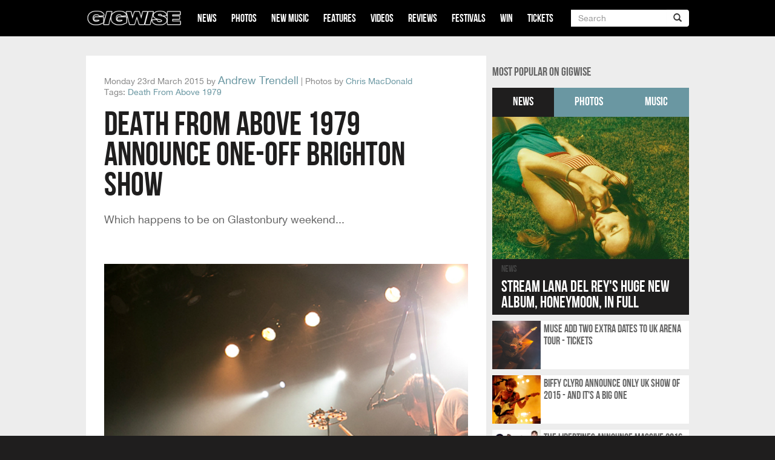

--- FILE ---
content_type: text/html
request_url: https://www.gigwise.com/news/99121/glastonbury-rumours-death-from-above-1979-after-brighton-show-tickets/
body_size: 16595
content:
<!DOCTYPE html>
<!--   __                      __                   
__ /\_\     __   __  __  __/\_\    ____     __   
/'_ `\/\ \  /'_ `\/\ \/\ \/\ \/\ \  /',__\  /'__`\ 
/\ \L\ \ \ \/\ \L\ \ \ \_/ \_/ \ \ \/\__, `\/\  __/ 
\ \____ \ \_\ \____ \ \___x___/'\ \_\/\____/\ \____\
\/___L\ \/_/\/___L\ \/__//__/   \/_/\/___/  \/____/
/\____/     /\____/                              
\_/__/      \_/__/                               
--><html class="no-js" lang="en" xml:lang="en" xmlns="http://www.w3.org/1999/xhtml">
<head>
<meta content="text/html; charset=utf-8" http-equiv="Content-Type"/>
<meta content="width=device-width, initial-scale=1.0 /" name="viewport"/>
<title>Death From Above 1979 announce one-off Brighton show | Gigwise</title>
<meta content="Which happens to be on Glastonbury weekend... | Gigwise" name="description"/>
<meta content="Death, From, Above, 1979, Gigwise" name="keywords"/>
<meta content="Death, From, Above, 1979, Gigwise" name="news_keywords"/>
<meta content="index, follow" name="robots"/>
<meta content="1 days" name="revisit-after"/>
<meta content="4b2c6ffaca7a" name="bitly-verification"/>
<meta name="twitter:card" value="summary_large_image"/>
<meta name="twitter:site" value="@gigwise"/>
<meta content="summary" name="twitter:card"/>
<meta content="Gigwise.com" name="twitter:domain"/>
<meta content="Death From Above 1979 announce one-off Brighton show | Gigwise" name="twitter:title"/>
<meta content="Which happens to be on Glastonbury weekend... | Gigwise" name="twitter:description"/>
<meta content="http://static.gigwise.com/artists/dfa_1979_chrismacgall_600.jpg" name="twitter:image"/>
<meta content="http://www.gigwise.com/news/99121/glastonbury-rumours-death-from-above-1979-after-brighton-show-tickets" name="twitter:url"/>
<meta content="Death From Above 1979 announce one-off Brighton show | Gigwise" property="og:title"/>
<meta content="gigwise.com" property="og:site_name"/>
<meta content="http://www.gigwise.com/news/99121/glastonbury-rumours-death-from-above-1979-after-brighton-show-tickets" property="og:url"/>
<meta content="Which happens to be on Glastonbury weekend... | Gigwise" property="og:description"/>
<meta content="http://static.gigwise.com/artists/dfa_1979_chrismacgall_600.jpg" property="og:image"/>
<meta content="en" property="og:language"/>
<meta content="Death, From, Above, 1979, Gigwise" property="og:tags"/>
<meta content="15320404294" property="fb:page_id"/>
<meta content="527660267" property="fb:admins"/>
<meta content="Andrew Trendell" property="article:author"/>
<meta content="Andrew Trendell" name="author"/>
<link href="https://plus.google.com/+GigwiseUK" rel="publisher"/>
<link href="https://www.gigwise.com/news/99121/glastonbury-rumours-death-from-above-1979-after-brighton-show-tickets/" rel="canonical"/>
<!-- CSS -->
<link href="//maxcdn.bootstrapcdn.com/font-awesome/4.2.0/css/font-awesome.min.css" rel="stylesheet"/>
<link href="https://fonts.googleapis.com/css?family=Yanone+Kaffeesatz:400,700,300" media="all" rel="stylesheet" type="text/css" />
<link href="/css/main.min.css" rel="stylesheet"/>
<link href="/css/style.css" property="" rel="stylesheet"/>
<link href="/css/tickets-style.css" rel="stylesheet"/>
<link href="/css/jssor.css" rel="stylesheet"/>
<link href="/css/fblikeoverlay.css" media="screen" rel="stylesheet" type="text/css"/>
<!--<link href="/templates/includes/jssor.css" rel="stylesheet" />-->
<!-- JS -->
<script src="//netdna.bootstrapcdn.com/bootstrap/3.0.3/js/bootstrap.min.js"></script>
<script src="//ajax.googleapis.com/ajax/libs/jquery/1.11.0/jquery.min.js"></script>
<script>window.jQuery || document.write('<script src="/js/vendor/jquery-1.11.0.min.js"><\/script>')</script>
<script src="/js/modernizr-2.7.0.min.js"></script>
<script src="/js/jquery.matchHeight.js"></script>
<script src="/js/init.js"></script>
<script src="/js/jquery.cycleLite.js"></script>
<script src="/js/jquery.qtip.min.js"></script>
<script src="/js/jquery.config.js"></script>
<script src="/js/searches.js"></script>
<script src="/js/carousel/jquery.jcarousel.pack.js" type="text/javascript"></script>
<script src="/js/jquery.simplemodal.js" type="text/javascript"></script>
<script src="/js/fblikeoverlay.js" type="text/javascript"></script>
<script src="https://code.jquery.com/mobile/1.4.5/jquery.mobile-1.4.5.min.js"></script>
<!-- JSSOR -->
<!-- // <script type="text/javascript" src="../../js/jssor.js"></script> -->
<!-- // <script type="text/javascript" src="../../js/jssor.slider.js"></script> -->
<!-- // <script type="text/javascript" src="../../js/jssor.player.ytiframe.js"></script> -->
<script src="../../js/jssor.slider.min.js" type="text/javascript"></script>
<!-- // <script type="text/javascript" src="../../js/jssor.ytiframe.min.js"></script> -->
<!-- Device Type: computer  --><!-- Location: US  -->
</head><body><div id="content">
<!-- modal content -->
<div id="basic-modal-content">
<img src="https://www.gigwise.com/graphics/logo.png" style="float:right;" />
<h3 style="color:#FFFFFF;">LIKE GIGWISE ON FACEBOOK TO GET THE HOTTEST NEWS FIRST!</h3>
<br/>
<div class="fb-like-box" data-colorscheme="light" data-header="true" data-href="https://www.facebook.com/Gigwise" data-show-border="false" data-show-faces="false" data-stream="false"></div>
<p style="font-size:12px;color:#FFFFFF;margin-top:10px;">Enjoy bonus videos, photos and posts and have your say on the the latest music!</p>
<p style="font-size:12px;color:#FFFFFF;">Not convinced? <a href="https://www.facebook.com/Gigwise" style="color:orange;text-decoration:underline;" target="blank">Check it out.</a></p>
</div>
<!-- preload the images -->
<div id="img_close_div" style="display:none">
<img alt="" id="modalCloseImg" src="/images/fblikeoverlay/x.png"/>
</div>
</div>
<nav class="navbar navbar-default navbar-static-top" id="header" role="navigation">
<div class="navbar-inner">
<div class="container">
<div class="navbar-header">
<button class="navbar-toggle" data-target="#gigwise-navbar" data-toggle="collapse" type="button">
<span class="sr-only"></span>
<span class="icon-bar"></span>
<span class="icon-bar"></span>
<span class="icon-bar"></span>
</button>
<a class="navbar-brand" href="/"></a>
</div>
<form action="/index.php" class="navbar-form navbar-right" method="get" role="search">
<label class="hide">Search Gigwise</label>
<div class="input-group">
<input class="form-control" id="search" name="kwd" placeholder="Search" type="text"/>
<input name="action" type="hidden" value="search"/>
<input name="t" type="hidden" value="title"/>
<input name="o" type="hidden" value="dd"/>
<input name="c" type="hidden" value="all"/>
<input id="iBrowser" name="iBrowser" type="hidden" value=""/>
<input id="iOS" name="iOS" type="hidden" value=""/>
<input id="iScreenResolution" name="iScreenResolution" type="hidden" value=""/>
<div class="input-group-btn">
<button class="btn btn-default" id="searchSubmit" name="searchSubmit" type="submit"><span class="glyphicon glyphicon-search"></span></button>
</div>
</div>
</form>
<div class="collapse navbar-collapse" id="gigwise-navbar">
<ul class="nav navbar-nav">
<li class="active"><a>News</a></li>
<li><a href="/photos">Photos</a></li>
<li><a href="/newmusic">New Music</a></li>
<li><a href="/features">Features</a></li>
<li><a href="/videos">Videos</a></li>
<li><a>Reviews</a></li>
<li><a href="/festivals">festivals</a></li>
<li><a href="/win">Win</a></li>
<li><a href="/tickets">Tickets</a></li>
</ul>
</div>
</div>
</div>
</nav>
<!-- Facebook Conversion Code for Gigwise Facebook Advert BEGIN-->
<script>
  (function() 
  {
    var _fbq = window._fbq || (window._fbq = []);
    if (!_fbq.loaded)
    {
      var fbds = document.createElement('script');
      fbds.async = true;
      fbds.src = '//connect.facebook.net/en_US/fbds.js';
      var s = document.getElementsByTagName('script')[0];
      s.parentNode.insertBefore(fbds, s);
      _fbq.loaded = true;
    }
  })();
  window._fbq = window._fbq || [];
  window._fbq.push(['track', '6020276763706', {'value':'0.01','currency':'GBP'}]);
</script>
<noscript><img alt="" height="1" src="https://www.facebook.com/tr?ev=6020276763706&amp;cd[value]=0.01&amp;cd[currency]=GBP&amp;noscript=1" style="display:none" width="1"/></noscript>
<!-- Facebook Conversion Code for Gigwise Facebook Advert END -->
<!-- Facebook Plugin BEGIN-->
<div id="fb-root"></div>
<script>(function(d, s, id) {
  var js, fjs = d.getElementsByTagName(s)[0];
  if (d.getElementById(id)) return;
  js = d.createElement(s); js.id = id;
  js.src = "//connect.facebook.net/en_GB/sdk.js#xfbml=1&version=v2.4";
  fjs.parentNode.insertBefore(js, fjs);
}(document, 'script', 'facebook-jssdk'));</script>
<!-- Facebook Plugin END -->
<!-- START GOOGLE ADS CODE -->
<script>
    // Load GPT asynchronously
    var googletag = googletag || {};
    googletag.cmd = googletag.cmd || [];
    (function() {
      var gads = document.createElement("script");
      gads.async = true;
      gads.type = "text/javascript";
      var useSSL = "https:" == document.location.protocol;
      gads.src = (useSSL ? "https:" : "http:") +
      "//www.googletagservices.com/tag/js/gpt.js";
      var node = document.getElementsByTagName("script")[0];
      node.parentNode.insertBefore(gads, node);
    })();
 </script>
<script type="text/javascript">
 // GPT slots
 var gptAdSlots = [];

  googletag.cmd.push(function() {
    gptAdSlots[0] = googletag.defineSlot('/1072454/GW_in_article', [1, 1], 'div-gpt-ad-1441724624459-0').addService(googletag.pubads());
    gptAdSlots[1] = googletag.defineSlot('/1072454/GigwiseLeaderboard', [[1, 1], [728, 90], [300, 50], [970, 250], [320, 50], [970, 90]], 'div-gpt-ad-1441724624459-1').addService(googletag.pubads());
    gptAdSlots[2] = googletag.defineSlot('/1072454/GigwiseMPU', [[300, 250], [300, 600]], 'div-gpt-ad-1441724624459-2').addService(googletag.pubads());
    gptAdSlots[3] = googletag.defineSlot('/1072454/GigwisePageSkin', [1, 1], 'div-gpt-ad-1441724624459-3').addService(googletag.pubads());
    gptAdSlots[4] = googletag.defineSlot('/1072454/GigwiseMPU_slot2', [300, 250], 'div-gpt-ad-1441724624459-4').addService(googletag.pubads());
    gptAdSlots[5] = googletag.defineSlot('/1072454/GW_leaderboard_footer', [[300, 50], [300, 100], [728, 90], [320, 50]], 'div-gpt-ad-1441727898242-5').addService(googletag.pubads());
    googletag.pubads().collapseEmptyDivs();
    googletag.enableServices();
  });
</script>
<!-- END GOOGLE ADS CODE -->
<script>
$(document).ready(function(){
    $('#gallery-ad-right').hide();
});
</script>
<script>
    jssor_slider1_starter = function (containerId) {
      var options = {
        $FillMode: 1,                                   //[Optional] The way to fill image in slide, 0 stretch, 1 contain (keep aspect ratio and put all inside slide), 2 cover (keep aspect ratio and cover whole slide), 4 actual size, 5 contain for large image, actual size for small image, default value is 0
        $AutoPlay: false,                               //[Optional] Whether to auto play, to enable slideshow, this option must be set to true, default value is false
        $Loop: 0,
        $DragOrientation: 3,                            //[Optional] Orientation to drag slide, 0 no drag, 1 horizental, 2 vertical, 3 either, default value is 1 (Note that the $DragOrientation should be the same as $PlayOrientation when $DisplayPieces is greater than 1, or parking position is not 0)
        $LazyLoading: 1,
        $ArrowKeyNavigation: true, 
        $ArrowNavigatorOptions: {                       //[Optional] Options to specify and enable arrow navigator or not
          $Class: $JssorArrowNavigator$,              //[Requried] Class to create arrow navigator instance
          $ChanceToShow: 2,                           //[Required] 0 Never, 1 Mouse Over, 2 Always
          $AutoCenter: 2,                             //[Optional] Auto center arrows in parent container, 0 No, 1 Horizontal, 2 Vertical, 3 Both, default value is 0
          $Steps: 1                                   //[Optional] Steps to go for each navigation request, default value is 1
        }
      };
      var jssor_slider1 = new $JssorSlider$(containerId, options);
      

      //Refresh Ads
      function RefreshAds(){                
        jssor_slider1.$On($JssorSlider$.$EVT_PARK, function(slideIndex, slideshowEnd){
          googletag.cmd.push(function() {
            googletag.pubads().clear();
            googletag.pubads().refresh([gptAdSlots[0], gptAdSlots[1], gptAdSlots[2], gptAdSlots[3]]);
          });    
          ga('send', 'pageview');          
          
          if (slideIndex >= 1){ 
             $('#gallery-info').hide();   
             $('#gallery-ad-right').show();

          } else {
            $('#gallery-info').show();
            $('#gallery-ad-right').hide(); 
          }
        });
      }            
      $Jssor$.$AddEvent(window, "load", RefreshAds);
        
        //Responsive code BEGIN
        //you can remove responsive code if you don't want the slider scales while window resizes
        function ScaleSlider() {
            var parentWidth = jssor_slider1.$Elmt.parentNode.clientWidth;
            if (parentWidth)
              jssor_slider1.$ScaleWidth(Math.min(parentWidth, 720));
            else
              $Jssor$.$Delay(ScaleSlider, 30);
        }
        ScaleSlider();
        $Jssor$.$AddEvent(window, "load", ScaleSlider);
        $Jssor$.$AddEvent(window, "resize", $Jssor$.$WindowResizeFilter(window, ScaleSlider));
        $Jssor$.$AddEvent(window, "orientationchange", ScaleSlider);
        //Responsive code END
    };

    video_slider_starter = function (containerId) {
        var options = {
            $AutoPlay: false,                    //[Optional] Whether to auto play, to enable slideshow, this option must be set to true, default value is false
            $DragOrientation: 3,                //[Optional] Orientation to drag slide, 0 no drag, 1 horizental, 2 vertical, 3 either, default value is 1 (Note that the $DragOrientation should be the same as $PlayOrientation when $DisplayPieces is greater than 1, or parking position is not 0)
            $ArrowKeyNavigation: true,      //[Optional] Allows keyboard (arrow key) navigation or not, default value is false

            $BulletNavigatorOptions: {                //[Optional] Options to specify and enable navigator or not
                $Class: $JssorBulletNavigator$,       //[Required] Class to create navigator instance
                $ChanceToShow: 2,               //[Required] 0 Never, 1 Mouse Over, 2 Always
                $ActionMode: 1,                 //[Optional] 0 None, 1 act by click, 2 act by mouse hover, 3 both, default value is 1
                $AutoCenter: 1,                 //[Optional] Auto center navigator in parent container, 0 None, 1 Horizontal, 2 Vertical, 3 Both, default value is 0
                $Steps: 1,                      //[Optional] Steps to go for each navigation request, default value is 1
                $Lanes: 1,                      //[Optional] Specify lanes to arrange items, default value is 1
                $SpacingX: 10,                   //[Optional] Horizontal space between each item in pixel, default value is 0
                $SpacingY: 0,                   //[Optional] Vertical space between each item in pixel, default value is 0
                $Orientation: 1                 //[Optional] The orientation of the navigator, 1 horizontal, 2 vertical, default value is 1
            }
        };

        var video_slider = new $JssorSlider$(containerId, options);

        //responsive code begin
        //you can remove responsive code if you don't want the slider scales while window resizes
        function ScaleSlider() {
            var parentWidth = video_slider.$Elmt.parentNode.clientWidth;
            if (parentWidth)
                video_slider.$ScaleWidth(Math.min(parentWidth, 640));
            else
                $Jssor$.$Delay(ScaleSlider, 30);
        }

        //Scale slider immediately
        ScaleSlider();
        //Scale slider after window load
        $Jssor$.$AddEvent(window, "load", ScaleSlider);
        $Jssor$.$AddEvent(window, "resize", $Jssor$.$WindowResizeFilter(window, ScaleSlider));
        $Jssor$.$AddEvent(window, "orientationchange", ScaleSlider);
        //responsive code end

        //fetch and initialize youtube players
        $JssorPlayer$.$FetchPlayers(document.body);
    };
</script>
<!-- AddThis Pro BEGIN -->
<script src="//s7.addthis.com/js/300/addthis_widget.js#pubid=ra-536ebcb810b70e48" type="text/javascript"></script>
<!-- AddThis Pro END -->
<script type="text/javascript">
  window._taboola = window._taboola || [];
  _taboola.push({article:'auto'});
  !function (e, f, u) {
    e.async = 1;
    e.src = u;
    f.parentNode.insertBefore(e, f);
  }(document.createElement('script'),
  document.getElementsByTagName('script')[0],
  '//cdn.taboola.com/libtrc/giantdigital-gigwise/loader.js');
</script>
<!-- GOOGLE ANALYTICS START -->
<script>
  (function(i,s,o,g,r,a,m){i['GoogleAnalyticsObject']=r;i[r]=i[r]||function(){
  (i[r].q=i[r].q||[]).push(arguments)},i[r].l=1*new Date();a=s.createElement(o),
  m=s.getElementsByTagName(o)[0];a.async=1;a.src=g;m.parentNode.insertBefore(a,m)
  })(window,document,'script','//www.google-analytics.com/analytics.js','ga');

  ga('create', 'UA-222038-1', 'auto');
  ga('send', 'pageview');
</script>
<!-- GOOGLE ANALYTICS END -->
<!-- /1072454/GigwisePageSkin -->
<div id="div-gpt-ad-1441724624459-3" style="height:1px; width:1px;">
<script type="text/javascript">
googletag.cmd.push(function() { googletag.display('div-gpt-ad-1441724624459-3'); });
</script>
</div> <main id="main">
<!-- Begin: Ad -->
<div class="adFullWidth">
<div class="central">
<!-- /1072454/GigwiseLeaderboard -->
<div id="div-gpt-ad-1441724624459-1">
<script type="text/javascript">
googletag.cmd.push(function() { googletag.display('div-gpt-ad-1441724624459-1'); });
</script>
</div>
</div>
</div> <!-- End: Ad -->
<div class="container">
<div class="row">
<div class="col-xs-12 col-sm-12 col-md-8 col-lg-8 pop">
<!-- -------------------Styles for tour and tickets button @satyanarayanap----------------------- -->
<!-- -------------------altered by @gucampana----------------------- -->
<style>
.tourbtn { padding: 1px 6px;
border-radius: 5px;
color: rgb(255, 255, 255);
font-size: 12px;
text-shadow: 0px 0px 25px rgb(255, 255, 255);
background: rgb(50, 101, 102);
//background: -moz-linear-gradient(90deg, rgb(50, 101, 102) 30%, rgb(104, 150, 163) 70%);
//background: -webkit-linear-gradient(90deg, rgb(50, 101, 102) 30%, rgb(104, 150, 163) 70%);
//background: -o-linear-gradient(90deg, rgb(50, 101, 102) 30%, rgb(104, 150, 163) 70%);
//background: -ms-linear-gradient(90deg, rgb(50, 101, 102) 30%, rgb(104, 150, 163) 70%);
border:1px solid #346663;
color: #FFF!important;
font-size:12px;
}
.ticktsbtn
{
border-radius: 5px;
color: rgb(255, 255, 255);
font-size: 12px !important;
text-shadow: 0px 0px 25px rgb(255, 255, 255);
background: rgb(50, 101, 102);
//background: -moz-linear-gradient(90deg, rgb(50, 101, 102) 30%, rgb(104, 150, 163) 70%);
//background: -webkit-linear-gradient(90deg, rgb(50, 101, 102) 30%, rgb(104, 150, 163) 70%);
//background: -o-linear-gradient(90deg, rgb(50, 101, 102) 30%, rgb(104, 150, 163) 70%);
//background: -ms-linear-gradient(90deg, rgb(50, 101, 102) 30%, rgb(104, 150, 163) 70%);
border:1px solid #346663;
color: #FFF!important;
font-size: 12px !important;
padding: 6px 10px;
font-family: arial;
line-height:18px;
}
.small_size_p
{
margin-top: 10px !important;
color: #B5B5B5 !important;
font-family: arial;
font-size: 11px !important;

}
</style>
<script src="/js/jquery.raty.min.js" type="text/javascript"></script>
<!-- ---------------------Getting gigs by artist name @satyanarayanap----------------- -->
<div id="article">
<div id="article-meta">
<p><time datetime="Monday 23rd March 2015">Monday 23rd March 2015</time> by <a style="font-size: 18px">Andrew Trendell</a> | Photos by 
                                <a href="/photographer/Chris MacDonald">Chris MacDonald</a> </p>
<!-- ---------------------Displaying ON TOUR button @satyanarayanap----------------- -->
<!-- ---------------------altered by @gucampana----------------- -->
<!-- --------------------- altered by  @satyanarayanap----------------- -->
<p>Tags: <a href="/artist/3881/Death-From-Above-1979">Death From Above 1979</a>  
                            </p>
</div>
<div id="article-header">
<header>
<h1>Death From Above 1979 announce one-off Brighton show</h1>
<!--h1>Death From Above 1979 announce one-off Brighton show</h1-->
<p>Which happens to be on Glastonbury weekend...</p>
<p> </p>
<p></p><div class="addthis_jumbo_share"></div>
</header>
</div>
<!-- cat_id is  -->
<div id="article-content">
<article>
<div class="alignLeft clearfix">
<img alt="Glastonbury rumours, Death From Above 1979 after Brighton show tickets" src="https://static.gigwise.com/artists/dfa_1979_chrismacgall_600.jpg"/>
<span style="float:right; font-size: 14px; color: #888; font-weight: 200;"> Photo: Chris MacDonald</span>
<!-- ---------------------Displaying Tickets button @satyanarayanap----------------- -->
<!-- --------------------- altered by @gucampana----------------- -->
<!-- -----altered by @satyanarayanap---------- -->
<!-- -- End of div --------- -->
</div>
<p><strong>Death From Above 1979 have announced details of a one-off show in Brighton this June, which just happens to be the same weekend as Glastonbury. Full dates and ticket details are below. </strong></p>
<p>The news comes after a year of the noise-rock duo storming the comeback trail with their huge 2014 album, The Physical World. The one-off date falls on Sunday 28 June, which just happens to mean that the band will be in the country during Glastonbury weekend. Make of that what you will... </p>
<p>Either way, Death From Above 1979 are a live force to be reckoned with. <a href="https://www.gigwise.com/reviews/95370/death-from-above-1979-@-electric-ballroom-london---20102014/" target="_blank">Reviewing their UK live comeback last year</a>, we wrote: "What the Canadian two-piece deliver can be described as nothing short of a glorious onslaught of noise and power."</p>
<p style="text-align: center;"><strong> Watch the video for 'Trainwreck' by Death From Above 1979 below</strong></p>
<p><iframe allowfullscreen="" frameborder="0" height="360" src="//player.muzu.tv/player/getPlayer/j/2297067/?partnerId=gwc11" width="100%"></iframe></p>
<p>Other acts rumoured for Glastonbury include Queen, Elton John, Paul McCartney, Taylor Swift and many more, while Kanye West and Foo Fighters have been confirmed as headliners, with Courtney Barnett, Father John Misty and Lionel Richie also announced on the line-up. </p>
<p>Death From Above 1979 play Concorde 2 in Brigthon on Sunday 28 June. Tickets go on sale at 9am on Friday 27 March. See below for tickets and details. </p>
<!-- /1072454/GW_in_article -->
<div id="div-gpt-ad-1441724624459-0" style="height:1px; width:1px;">
<script type="text/javascript">
googletag.cmd.push(function() { googletag.display('div-gpt-ad-1441724624459-0'); });
</script>
</div> </article>
<!-- 0 -->
<div class="row">
<div class="col-xs-12 col-sm-12 col-md-12 col-lg-12">
<h3 class="text-center">Below: All the acts rumoured for Glastonbury so far</h3>
<div style="width:98%;">
<div id="news_slider_container" style="position: relative; top: 0px; left: 0px; width: 600px; height: 480px;">
<!-- Slides Container -->
<div style="cursor: pointer; position: absolute; overflow: hidden; left: 0px; top: 0px; width: 600px; height: 480px;" u="slides">
<div>
<a href="/photos/98947/glastonbury-rumours-death-from-above-1979-after-brighton-show-tickets" u="image">
<img src="https://static.gigwise.com/gallery/3092874_wenn20419461_666.jpg"/>
<div class="gallery-icon-overlay">
<img src="/images/gallery-512.png"/>
</div>
</a>
</div>
</div>
<!-- Trigger -->
<script>jssor_slider1_starter('news_slider_container');</script>
</div>
</div>
<!--
      <div class="carousel slide" id="gallery-carousel">        
        <div class="carousel-inner">
                              <a href="/photos/99121/1/glastonbury-rumours-death-from-above-1979-after-brighton-show-tickets"><img src="http://static.gigwise.com/gallery/3092874_wenn20419461_666.jpg" alt="The Stone Roses: They've not been seen in a couple of years since the last of their acclaimed comeback gigs - everything since has been shrouded in mystery and rumours of working on new material. Now, there are whisperings of the band storming back by closing Glastonbury 2015. Could it happen?" /></a>
                                        <a href="/photos/99121/1/glastonbury-rumours-death-from-above-1979-after-brighton-show-tickets"><img src="http://static.gigwise.com/gallery/4654420_wenn5441953_666.jpg" alt="The Prodigy: Their new album recently rocketed to No.1 and they&#39;re no strangers to Glastonbury or headlining festivals. Could the rave-rock icons bring a little bit of their trademark terror to close Glasto in style? They&#39;re only in Belgium the day before and do have Sunday free... " /></a>
                                        <a href="/photos/99121/1/glastonbury-rumours-death-from-above-1979-after-brighton-show-tickets"><img src="http://static.gigwise.com/gallery/3360580_wenn22309362_666.jpg" alt="Noel Gallagher/Oasis: He went from coyly saying he&#39;d be there one way another to a rather sideways comment on that he was booked for elsewhere. Either way, his diary is still free for the Sunday slot. He&#39;s more than capable of playing solo with a smattering of Oasis hits and cuts from his two brilliant albums, but with the hatchet seemingly buried with Liam, maybe he could be joined by a special guest or two? Some are even holding their breath for a full-on reunion. " /></a>
                                        <a href="/photos/99121/1/glastonbury-rumours-death-from-above-1979-after-brighton-show-tickets"><img src="http://static.gigwise.com/gallery/3228135_wenn22244530_666.jpg" alt="Madonna: There have also been whisperings of Madonna, and why the hell not? One of the greatest-selling artists of all time and a bona fide icon, a huge new album. Her tour doesn't reach the UK until December, but maybe she could give us a taster at Glasto? Perhaps three American headliners is too much for Worthy Farm traditions? Either way, best leave the cape at home... " /></a>
                                        <a href="/photos/99121/1/glastonbury-rumours-death-from-above-1979-after-brighton-show-tickets"><img src="http://static.gigwise.com/gallery/6434647_wenn20467941_666.jpg" alt="Paul McCartney: He last headlined in 2004, and has is back on the road this summer - with a gap in his EU tour for Glastonbury. He has more hits than probably anyone in history, plus 'Hey Jude' makes for a great Glasto closer. " /></a>
                                        <a href="/photos/99121/1/glastonbury-rumours-death-from-above-1979-after-brighton-show-tickets"><img src="http://static.gigwise.com/gallery/8202244_Prince 3RDEYEGIRL - Autism Rocks_feat_666.jpg" alt="Prince: He's always a rumour. It's the festival he was born to headline - and dominate. History is waiting for you, Prince. " /></a>
                                        <a href="/photos/99121/1/glastonbury-rumours-death-from-above-1979-after-brighton-show-tickets"><img src="http://static.gigwise.com/gallery/3181863_spl946557_001_ri_kan_666.jpg" alt="Rihanna: RiRi is a rumour too. With an eighth album out and a rumoured too with Kanye, could she team up with Yeezy or headline a night of her own? " /></a>
                                        <a href="/photos/99121/1/glastonbury-rumours-death-from-above-1979-after-brighton-show-tickets"><img src="http://static.gigwise.com/gallery/5245934_wenn21766261_666.jpg" alt="The Libertines: Would it be too much for Albion's likely lads to headline Glasto as well as Reading & Leeds? Either way, The Libs remain a rumour..." /></a>
                                        <a href="/photos/99121/1/glastonbury-rumours-death-from-above-1979-after-brighton-show-tickets"><img src="http://static.gigwise.com/gallery/2235891_wenn2635551_666.jpg" alt="Fleetwood Mac: They've been rumoured to headline for years, and have a tidy gap in between shows in London and Leeds that falls upon the closing Sunday. They've been announced as an 'exclusive' for the Isle Of Wight, but the same was said of Metallica with Sonisphere last year... " /></a>
                                        <a href="/photos/99121/1/glastonbury-rumours-death-from-above-1979-after-brighton-show-tickets"><img src="http://static.gigwise.com/gallery/6462094_wenn4029773_666.jpg" alt="Blur: It wasn&#39;t too long ago since they last headlined, but it was in fact six years ago in 2009. How time flies. Now they&#39;re back with their first album in over a decade, and just happen to be gigging the country that week. If not a headliner, then perhaps a secret set? They&#39;re already booked for Isle Of Wight and are no strangers to topping Glastonbury. " /></a>
                                        <a href="/photos/99121/1/glastonbury-rumours-death-from-above-1979-after-brighton-show-tickets"><img src="http://static.gigwise.com/gallery/8226092_wenn21985824_666.jpg" alt="Elton John: Legends don't come more legendary than Sir Elton, and his June UK tour dates lead quite neatly up to Glasto weekend. We'd welcome a sing-along with the Rocket Man. " /></a>
                                        <a href="/photos/99121/1/glastonbury-rumours-death-from-above-1979-after-brighton-show-tickets"><img src="http://static.gigwise.com/gallery/7762961_wenn21858057_666.jpg" alt="Taylor Swift: Currently a strong rumour for Sunday, and she has that day in between London's Hyde Park ad a huge gig in Dublin free. Who knows? This is the festival that once booked Kylie and Beyonce after all - and Eavis has said he would 'love' for her to headline. " /></a>
                                        <a href="/photos/99121/1/glastonbury-rumours-death-from-above-1979-after-brighton-show-tickets"><img src="http://static.gigwise.com/gallery/7291238_wenn22172073_666.jpg" alt="Queen + Adam Lambert: Once  a bookies' favourite and would certainly fit the slot of a British institution bringing things to an epic climax. Can you imagine the flares and flags, waving arms and crying faces by the Pyramid Stage during 'Bohemian Rhapsody'? "MOMMAAAAA, OOOH-OOOOOH" " /></a>
                          </div>
                      </div>                          -->
</div>
</div> <!-- .row -->
</div>
</div> <!-- #article -->
<!-------------------------Last Modified Start of Displaying the Tickets @satya---------------------------->
<!-------------------------altered by @gucampana---------------------------->
<script>
$(document).ready(function(){
    $('.updatecount').click(function(){	
        var gid=$(this).attr('id');
        $.ajax({
            type:'POST',
            url: "/updatecount.php",
            data : {'gig_id':gid},								
            success: function(res){},
            error: function(e){}
        });	
    });

   $('#moregigs').click(function(){
	$('#moregigs').hide();
	$('#icon_load').css('display','block');	
	var li_count = $(this).attr('count');
	var total_count=parseInt(li_count)+5;
	var artist="Death From Above 1979";
	var lastdate=$('#lastdate').val();
	var gigcount="0";
        var location="US";
	$.ajax({
            type:'POST',
            url: "/readmore.php",
            type: "POST",
            data: ({count:li_count,artist:artist,lastdate:lastdate,userlocation:location}),
            success: function(result) {
                $('#icon_load').css('display','none');
                var res = result.split("@");
                $('#profilegigs').append(res[0]);
                $("#lastdate").val(res[1]);
                $('#moregigs').attr('count',total_count);
                //alert(gigcount);
                //alert(total_count);
                if(total_count >= gigcount) {
                    $('#moregigs').hide();
                } else {
                    $('#moregigs').show();
                }
            },
            error:function(e){
                alert('error');
            }
        });
   })//End of Onclick function
});
</script>
<style>
#moregigs,.notfound{
text-align: center;
font-weight: bold;
font-size: 25px;

}
#icon_dd{
height:30px;
width:25px;
display: inline-block;
}
#profilegigs li
{
	margin-bottom:5px !important;
}
#change_country{
		cursor:pointer;
		display: inline-block;	
	}
	#change_form{
		display: none;
	}
	.form-control:focus {
	  border-color: #66afe9;
	  outline: 0;
	  -webkit-box-shadow: inset 0 1px 1px rgba(0,0,0,.075), 0 0 8px rgba(102, 175, 233, 0.6);
	  box-shadow: inset 0 1px 1px rgba(0,0,0,.075), 0 0 8px rgba(102, 175, 233, 0.6);
	}
	.form-control {
	display: block;
	width: 100%;
	padding: 6px 12px;
	font-size: 14px;
	line-height: 1.42857143;
	color: #555555;
	background-color: #ffffff;
	background-image: none;
	border: 1px solid #cccccc;
	border-radius: 4px;
	-webkit-box-shadow: inset 0 1px 1px rgba(0, 0, 0, 0.075);
	box-shadow: inset 0 1px 1px rgba(0, 0, 0, 0.075);
	-webkit-transition: border-color ease-in-out .15s, box-shadow ease-in-out .15s;
	-o-transition: border-color ease-in-out .15s, box-shadow ease-in-out .15s;
	transition: border-color ease-in-out .15s, box-shadow ease-in-out .15s;
	}
</style>
<!-------------------------Last Modified End of Displaying the Tickets @satya---------------------------->
<div class="addthis_responsive_sharing"></div>
<div id="taboola-below-article-thumbnails"></div>
<script type="text/javascript">
  window._taboola = window._taboola || [];
  _taboola.push({
    mode: 'thumbnails-a',
    container: 'taboola-below-article-thumbnails',
    placement: 'Below Article Thumbnails',
    target_type: 'mix'
  });
</script>
<div class="row">
<div class="col-xs-12 col-sm-6 col-md-12 col-lg-12">
<h6 class="sectionHeader">Comments</h6>
<div id="fb-root"></div>
<script>(function(d, s, id) {
  var js, fjs = d.getElementsByTagName(s)[0];
  if (d.getElementById(id)) return;
  js = d.createElement(s); js.id = id;
  js.src = "//connect.facebook.net/en_GB/sdk.js#xfbml=1&version=v2.3&appId=115598711860781";
  fjs.parentNode.insertBefore(js, fjs);
}(document, 'script', 'facebook-jssdk'));</script>
<div class="fb-comments" data-colorscheme="light" data-href="http://www.gigwise.com/news/99121/glastonbury-rumours-death-from-above-1979-after-brighton-show-tickets" data-numposts="10" data-width="636"></div>
</div>
</div> </div> <!-- .col -->
<div class="col-xs-12 col-sm-12 col-md-4 col-lg-4 main-col">
<div class="adMPU">
<!-- /1072454/GigwiseMPU -->
<div id="div-gpt-ad-1441724624459-2">
<script type="text/javascript">
googletag.cmd.push(function() { googletag.display('div-gpt-ad-1441724624459-2'); });
</script>
</div>
</div> <h6 class="sectionHeader">Most Popular on Gigwise</h6>
<ul class="nav nav-tabs nav-justified" id="myTab">
<li class="active"><a data-toggle="tab" href="#news-tab">News</a></li>
<li class=""><a data-toggle="tab" href="#photos-tab">Photos</a></li>
<li class=""><a data-toggle="tab" href="#music-tab">Music</a></li>
</ul>
<div class="tab-content" id="myTabContent">
<div class="tab-pane fade active in" id="news-tab">
<div class="featureTab">
<a href="/news/102879/lana-del-rey-honeymoon-streams---listen-to-album-online-in-full-leak">
<div class="overflow">
<img alt="Lana Del Rey Honeymoon streams - listen to album online in full leak" src="https://static.gigwise.com/artists/kruginstalana_600.jpg" style="width: 100%; overflow: hidden"/>
</div>
<p class="featureHeader">News</p>
<h3>Stream Lana Del Rey's huge new album, Honeymoon, in full</h3>
<p></p>
</a>
</div>
<ul class="media">
<li class="reg">
<a class="media-img" href="/news/102869/muse-uk-arena-tour-extra-dates-added-london-manchester---buy-tickets">
<img alt="Muse UK arena tour extra dates added London, Manchester - buy tickets" src="https://static.gigwise.com/artists/750x750.jpg"/>
</a>
<div class="media-body">
<h4><a href="/news/102869/muse-uk-arena-tour-extra-dates-added-london-manchester---buy-tickets">Muse add two extra dates to UK arena tour - tickets</a></h4>
<p></p>
</div>
</li>
<li class="reg">
<a class="media-img" href="/news/102874/biffy-clyro-only-uk-show-edinburgh-hogmany-festival">
<img alt="Biffy Clyro only UK show Edinburgh Hogmany Festival " src="https://static.gigwise.com/artists/biffyreturnnnnnn750.jpg"/>
</a>
<div class="media-body">
<h4><a href="/news/102874/biffy-clyro-only-uk-show-edinburgh-hogmany-festival">Biffy Clyro announce only UK show of 2015 - and it's a big one</a></h4>
<p></p>
</div>
</li>
<li class="reg">
<a class="media-img" href="/news/102872/the-libertines-announce-2016-arena-tour-tickets">
<img alt="The Libertines announce 2016 arena tour, tickets" src="https://static.gigwise.com/artists/LibsPr2015_750.jpg"/>
</a>
<div class="media-body">
<h4><a href="/news/102872/the-libertines-announce-2016-arena-tour-tickets">The Libertines announce  massive 2016 UK arena tour - tickets</a></h4>
<p></p>
</div>
</li>
<li class="reg">
<a class="media-img" href="/news/102888/stereophonics-beat-bring-me-the-horizon-to-number-one-album">
<img alt="Stereophonics beat Bring Me The Horizon to number one album" src="https://static.gigwise.com/artists/stereophoinicssss750.jpg"/>
</a>
<div class="media-body">
<h4><a href="/news/102888/stereophonics-beat-bring-me-the-horizon-to-number-one-album">Sterophonics beat Bring Me the Horizon to No.1 album slot</a></h4>
<p></p>
</div>
</li>
<li class="reg">
<a class="media-img" href="/news/102876/rihanna-nme-interview-on-bitch-better-have-my-money-anti-feminist">
<img alt="Rihanna NME interview on Bitch Better Have My Money anti-feminist " src="https://static.gigwise.com/artists/rihannabbhmm.jpg"/>
</a>
<div class="media-body">
<h4><a href="/news/102876/rihanna-nme-interview-on-bitch-better-have-my-money-anti-feminist">Rihanna on 'Bitch Better Have My Money': 'This was not a woman empowerment video'</a></h4>
<p></p>
</div>
</li>
</ul>
</div>
<div class="tab-pane fade" id="photos-tab">
<div class="featureTab">
<a href="/photos/102886/lana-del-rey-honeymoon-album-review-round-up-what-critics-say">
<div class="overflow">
<img alt="Lana Del Rey Honeymoon album review round-up, what critics say" src="https://static.gigwise.com/artists/e6176c028dc4cd0989d188ef0e4af5c8_750.jpg" style="width: 100%; overflow: hidden"/>
</div>
<p class="featureHeader">Photos</p>
<h3>Lana Del Rey - Honeymoon: What the critics have to say</h3>
<p></p>
</a>
</div>
<ul class="media">
<li class="reg">
<a class="media-img" href="/photos/102889/rip-jimi-hendrix-anniversary-of-death-musicians-influenced-by-him">
<img alt="RIP Jimi Hendrix anniversary of death musicians influenced by him" src="https://static.gigwise.com/artists/mus_hen_homme_600.jpg"/>
</a>
<div class="media-body">
<h4><a href="/photos/102889/rip-jimi-hendrix-anniversary-of-death-musicians-influenced-by-him">RIP Jimi Hendrix: 14 artists the musical legend inspired</a></h4>
<p></p>
</div>
</li>
<li class="reg">
<a class="media-img" href="/photos/102887/video-games-with-musicians-curated-soundtracks">
<img alt="Video games with musicians curated soundtracks" src="https://static.gigwise.com/artists/PaulMcCartneyDestinycoverphoto_750.jpg"/>
</a>
<div class="media-body">
<h4><a href="/photos/102887/video-games-with-musicians-curated-soundtracks">9 video games with musician curated soundtracks - for better and worse</a></h4>
<p></p>
</div>
</li>
<li class="reg">
<a class="media-img" href="/photos/102881/photos-of-young-kato-at-the-borderline-london">
<img alt="Photos of Young Kato at The Borderline, London" src="https://static.gigwise.com/artists/YoungKato_Borderline 1x1 (2 of 2).jpg"/>
</a>
<div class="media-body">
<h4><a href="/photos/102881/photos-of-young-kato-at-the-borderline-london">Photos: Young Kato dazzle at London's The Borderline</a></h4>
<p></p>
</div>
</li>
</ul>
</div>
<div class="tab-pane fade" id="music-tab">
<div class="featureTab">
<a href="/newmusic/102879/lana-del-rey-honeymoon-streams---listen-to-album-online-in-full-leak">
<div class="overflow">
<img alt="Lana Del Rey Honeymoon streams - listen to album online in full leak" src="https://static.gigwise.com/artists/kruginstalana_600.jpg" style="width: 100%; overflow: hidden"/>
</div>
<p class="featureHeader">New music</p>
<h3>Stream Lana Del Rey's huge new album, Honeymoon, in full</h3>
<p></p>
</a>
</div>
<ul class="media">
<li class="reg">
<a class="media-img" href="/videos/102871/beyonce-naught-boy-new-track-video-running-losing-it-all">
<img alt="Beyonce Naught Boy new track video Running (Losing It All)" src="https://static.gigwise.com/artists/beyonceeenaughtboyyyy750.jpg"/>
</a>
<div class="media-body">
<h4><a href="/videos/102871/beyonce-naught-boy-new-track-video-running-losing-it-all">Beyonce releases collaboration with Naughty Boy, 'Runnin' (Losing It All)'</a></h4>
<p></p>
</div>
</li>
<li class="reg">
<a class="media-img" href="/videos/102885/premiere-uri-black-flag-video">
<img alt="Premiere, U.R.I, Black Flag video" src="https://static.gigwise.com/artists/URIpressshostpremiere_750.jpg"/>
</a>
<div class="media-body">
<h4><a href="/videos/102885/premiere-uri-black-flag-video">Premiere: Get acquainted with U.R.I and his beautiful track, 'Black Flag'</a></h4>
<p></p>
</div>
</li>
<li class="reg">
<a class="media-img" href="/videos/102875/thom-yorke-new-music-broadway-drama-old-times">
<img alt="Thom Yorke new music, broadway drama, Old times" src="https://static.gigwise.com/artists/spl439930_001_600.jpg"/>
</a>
<div class="media-body">
<h4><a href="/videos/102875/thom-yorke-new-music-broadway-drama-old-times">Thom Yorke teases new music for Broadway drama, Old Times</a></h4>
<p></p>
</div>
</li>
</ul>
</div>
</div> <h6 class="sectionHeader">Latest news on Gigwise</h6>
<ul class="media">
<li class="lar">
<a class="media-img" href="/news/102888/stereophonics-beat-bring-me-the-horizon-to-number-one-album">
<img alt="Stereophonics beat Bring Me The Horizon to number one album" src="https://static.gigwise.com/artists/stereophoinicssss750.jpg"/>
</a>
<div class="media-body">
<h4><a href="/news/102888/stereophonics-beat-bring-me-the-horizon-to-number-one-album">Sterophonics beat Bring Me the Horizon to No.1 album slot</a></h4>
<p>The band score a sixth number one with Keep the Village Alive </p>
</div>
</li>
<li class="lar">
<a class="media-img" href="/news/102885/premiere-uri-black-flag-video">
<img alt="Premiere, U.R.I, Black Flag video" src="https://static.gigwise.com/artists/URIpressshostpremiere_750.jpg"/>
</a>
<div class="media-body">
<h4><a href="/news/102885/premiere-uri-black-flag-video">Premiere: Get acquainted with U.R.I and his beautiful track, 'Black Flag'</a></h4>
<p>The London singer-songwriter might be your favourite new artist of 2015</p>
</div>
</li>
<li class="lar">
<a class="media-img" href="/news/102878/chris-brown-denies-assault-allegations-threw-a-woman-off-tour-bus">
<img alt="Chris Brown denies assault allegations, threw a woman off tour bus" src="https://static.gigwise.com/artists/chrisbrownfinallyoffprobationwillitlastlong.jpg"/>
</a>
<div class="media-body">
<h4><a href="/news/102878/chris-brown-denies-assault-allegations-threw-a-woman-off-tour-bus">Chris Brown denies new assault allegations, deeming them 'Hilarious'</a></h4>
<p>The singer reportedly forced a woman off his tour bus on Monday night</p>
</div>
</li>
<li class="lar">
<a class="media-img" href="/news/102876/rihanna-nme-interview-on-bitch-better-have-my-money-anti-feminist">
<img alt="Rihanna NME interview on Bitch Better Have My Money anti-feminist " src="https://static.gigwise.com/artists/rihannabbhmm.jpg"/>
</a>
<div class="media-body">
<h4><a href="/news/102876/rihanna-nme-interview-on-bitch-better-have-my-money-anti-feminist">Rihanna on 'Bitch Better Have My Money': 'This was not a woman empowerment video'</a></h4>
<p>The singer has responded to accusations that the video was anti-feminist</p>
</div>
</li>
<li class="lar">
<a class="media-img" href="/news/102875/thom-yorke-new-music-broadway-drama-old-times">
<img alt="Thom Yorke new music, broadway drama, Old times" src="https://static.gigwise.com/artists/spl439930_001_600.jpg"/>
</a>
<div class="media-body">
<h4><a href="/news/102875/thom-yorke-new-music-broadway-drama-old-times">Thom Yorke teases new music for Broadway drama, Old Times</a></h4>
<p>The Radiohead frontman composed material for the Clive Owen-starring play</p>
</div>
</li>
<li class="lar">
<a class="media-img" href="/news/102874/biffy-clyro-only-uk-show-edinburgh-hogmany-festival">
<img alt="Biffy Clyro only UK show Edinburgh Hogmany Festival " src="https://static.gigwise.com/artists/biffyreturnnnnnn750.jpg"/>
</a>
<div class="media-body">
<h4><a href="/news/102874/biffy-clyro-only-uk-show-edinburgh-hogmany-festival">Biffy Clyro announce only UK show of 2015 - and it's a big one</a></h4>
<p>They'll be headlining Edinburgh's Hogmany Concert in the Gardens</p>
</div>
</li>
<li class="lar">
<a class="media-img" href="/news/102873/morrissey-retirement-statement-uk-london-tour-dates-might-be-last">
<img alt="Morrissey retirement statement, UK London tour dates might be last" src="https://static.gigwise.com/artists/spl861608_006_750.jpg"/>
</a>
<div class="media-body">
<h4><a href="/news/102873/morrissey-retirement-statement-uk-london-tour-dates-might-be-last">Morrissey: 'This weekend's London shows may be my last'</a></h4>
<p>The singer posted a statement on his fan site after failing to find a label</p>
</div>
</li>
<li class="lar">
<a class="media-img" href="/news/102872/the-libertines-announce-2016-arena-tour-tickets">
<img alt="The Libertines announce 2016 arena tour, tickets" src="https://static.gigwise.com/artists/LibsPr2015_750.jpg"/>
</a>
<div class="media-body">
<h4><a href="/news/102872/the-libertines-announce-2016-arena-tour-tickets">The Libertines announce  massive 2016 UK arena tour - tickets</a></h4>
<p>See The Likely Lads on their biggest adventure yet - tickets on sale 25 September</p>
</div>
</li>
<li class="lar">
<a class="media-img" href="/news/102871/beyonce-naught-boy-new-track-video-running-losing-it-all">
<img alt="Beyonce Naught Boy new track video Running (Losing It All)" src="https://static.gigwise.com/artists/beyonceeenaughtboyyyy750.jpg"/>
</a>
<div class="media-body">
<h4><a href="/news/102871/beyonce-naught-boy-new-track-video-running-losing-it-all">Beyonce releases collaboration with Naughty Boy, 'Runnin' (Losing It All)'</a></h4>
<p>They've also revealed a deep ocean visual companion</p>
</div>
</li>
<li class="lar">
<a class="media-img" href="/news/102870/ellie-goulding-arena-tour-announced---tickets">
<img alt="Ellie Goulding arena tour announced - tickets" src="https://static.gigwise.com/artists/elliegoulding_delirium_750.jpg"/>
</a>
<div class="media-body">
<h4><a href="/news/102870/ellie-goulding-arena-tour-announced---tickets">Ellie Goulding announces March UK arena tour - tickets</a></h4>
<p>She'll be playing the biggest shows of her career</p>
</div>
</li>
<li class="lar">
<a class="media-img" href="/news/102869/muse-uk-arena-tour-extra-dates-added-london-manchester---buy-tickets">
<img alt="Muse UK arena tour extra dates added London, Manchester - buy tickets" src="https://static.gigwise.com/artists/750x750.jpg"/>
</a>
<div class="media-body">
<h4><a href="/news/102869/muse-uk-arena-tour-extra-dates-added-london-manchester---buy-tickets">Muse add two extra dates to UK arena tour - tickets</a></h4>
<p>The band will now play three shows in London, and two in Manchester</p>
</div>
</li>
<li class="lar">
<a class="media-img" href="/news/102860/ryan-adams-taylor-swift-bad-blood-cover-from-1989-unveiled">
<img alt="Ryan Adams Taylor Swift Bad Blood cover from 1989 unveiled" src="https://static.gigwise.com/artists/radams_hammer_richgray_1_600.jpg"/>
</a>
<div class="media-body">
<h4><a href="/news/102860/ryan-adams-taylor-swift-bad-blood-cover-from-1989-unveiled">Ryan Adams unveils full cover of Taylor Swift's 'Bad Blood' - listen</a></h4>
<p>His full album of 1989 covers is coming next week</p>
</div>
</li>
<li class="lar">
<a class="media-img" href="/news/102859/muse-world-tour-stage-details-interview-double-headed-arrow-drones">
<img alt="Muse world tour stage details interview, double headed arrow, drones" src="https://static.gigwise.com/artists/wenn22649801_750.jpg"/>
</a>
<div class="media-body">
<h4><a href="/news/102859/muse-world-tour-stage-details-interview-double-headed-arrow-drones">This is what Muse's stage for their 2016 Drones tour will look like</a></h4>
<p>It's going to be absolutely mental</p>
</div>
</li>
<li class="lar">
<a class="media-img" href="/news/102857/ice-cube-apparent-isis-fighter-refugee-funny-photo">
<img alt="Ice Cube apparent ISIS fighter refugee funny photo" src="https://static.gigwise.com/artists/icecubeeeeee.png"/>
</a>
<div class="media-body">
<h4><a href="/news/102857/ice-cube-apparent-isis-fighter-refugee-funny-photo">Stupid people think Ice Cube is an ISIS fighter posing as a refugee </a></h4>
<p>The post has been shared more than 18,000 times</p>
</div>
</li>
<li class="lar">
<a class="media-img" href="/news/102851/victories-at-sea-sirens-video-premiere-from-everything-forever">
<img alt="Victories At Sea Sirens video premiere from Everything Forever" src="https://static.gigwise.com/artists/vic_seas_prem_750.jpg"/>
</a>
<div class="media-body">
<h4><a href="/news/102851/victories-at-sea-sirens-video-premiere-from-everything-forever">Premiere: Victories At Sea unveil the magnificent 'Sirens' </a></h4>
<p>Taken from their debut album, Everything Forever</p>
</div>
</li>
<li class="lar">
<a class="media-img" href="/news/102850/the-rolling-stones-new-album-2016-keith-richards-definite-plans">
<img alt="The Rolling Stones new album 2016 Keith Richards definite plans" src="https://static.gigwise.com/artists/rollingstonesnealabummmm750.jpg"/>
</a>
<div class="media-body">
<h4><a href="/news/102850/the-rolling-stones-new-album-2016-keith-richards-definite-plans">A new Rolling Stones album is on its way </a></h4>
<p>Keith Richards says the band has 'definite plans' for a new record</p>
</div>
</li>
<li class="lar">
<a class="media-img" href="/news/102849/elton-john-vladimir-putin-russian-president-prank-call-listen-online">
<img alt="Elton John Vladimir Putin Russian president prank call, listen online" src="https://static.gigwise.com/artists/wenn22002785_750.jpg"/>
</a>
<div class="media-body">
<h4><a href="/news/102849/elton-john-vladimir-putin-russian-president-prank-call-listen-online">Elton John subjected to least funny prank call in history</a></h4>
<p>The singer believed he was speaking to Putin about LGBT rights</p>
</div>
</li>
<li class="lar">
<a class="media-img" href="/news/102848/arcade-fire-new-tracks-get-right-crucified-again-new-vinyl-release">
<img alt="Arcade fire new tracks Get Right Crucified Again new vinyl release" src="https://static.gigwise.com/artists/arcadefirenewwwwww750.jpg"/>
</a>
<div class="media-body">
<h4><a href="/news/102848/arcade-fire-new-tracks-get-right-crucified-again-new-vinyl-release">Arcade Fire will soon be releasing two new + unheard tracks</a></h4>
<p>'Get Right' and 'Crucified Again' will feature on new seven-inch release</p>
</div>
</li>
<li class="lar">
<a class="media-img" href="/news/102847/little-simz-debut-album-launch-gig-joined-by-stormzy-and-kano">
<img alt="Little Simz debut album launch gig, joined by Stormzy and Kano" src="https://static.gigwise.com/artists/littlesimzkanostormzy_750.JPG"/>
</a>
<div class="media-body">
<h4><a href="/news/102847/little-simz-debut-album-launch-gig-joined-by-stormzy-and-kano">Stormzy + Kano make surprise appearance at Little Simz' album launch gig</a></h4>
<p>The trio performed a newly finished remix of 'Dead Body'</p>
</div>
</li>
<li class="lar">
<a class="media-img" href="/news/102846/foals-disclosure-later-with-jools-holland-live-sam-smith-ill">
<img alt="Foals Disclosure Later With Jools Holland live Sam Smith ill" src="https://static.gigwise.com/artists/foalsjooools750.jpg"/>
</a>
<div class="media-body">
<h4><a href="/news/102846/foals-disclosure-later-with-jools-holland-live-sam-smith-ill">Foals tear open new series of Later... With Jools Holland</a></h4>
<p>Disclosure and Kwabs also perform</p>
</div>
</li>
<li class="lar">
<a class="media-img" href="/news/102845/glastonbury-tickets-2016---register-to-buy-them-now">
<img alt="Glastonbury tickets 2016 - register to buy them now" src="https://static.gigwise.com/artists/wenn22624328_750_1.jpg"/>
</a>
<div class="media-body">
<h4><a href="/news/102845/glastonbury-tickets-2016---register-to-buy-them-now">Now is your last chance to register for Glastonbury tickets</a></h4>
<p>The clock is ticking if you want to head to Glasto</p>
</div>
</li>
<li class="lar">
<a class="media-img" href="/news/102844/ed-sheeran-announces-debut-wembley-concert-film-jumpers-for-goalposts">
<img alt="Ed Sheeran announces debut Wembley concert film, Jumpers For Goalposts" src="https://static.gigwise.com/artists/Large-Ed-Poster-Landscape_750.jpg"/>
</a>
<div class="media-body">
<h4><a href="/news/102844/ed-sheeran-announces-debut-wembley-concert-film-jumpers-for-goalposts">Ed Sheeran announces debut concert film, Jumpers For Goalposts</a></h4>
<p>The film was shot at his massive Wembley shows</p>
</div>
</li>
<li class="lar">
<a class="media-img" href="/news/102843/kanye-west-new-song-yeezy-show-fade-listen">
<img alt="Kanye West new song Yeezy show fade listen" src="https://static.gigwise.com/artists/kanyeyeeeeezytrack750.jpg"/>
</a>
<div class="media-body">
<h4><a href="/news/102843/kanye-west-new-song-yeezy-show-fade-listen">Kanye West plays new track 'Fade' at Yeezy Season 2 show</a></h4>
<p>The track samples Motown and features Ty Dolla $ign and Post Malone</p>
</div>
</li>
<li class="lar">
<a class="media-img" href="/news/102842/ellie-goudling-delirium-new-album-announced-with-new-single-on-my-mind">
<img alt="Ellie Goudling Delirium new album announced with new single On My Mind" src="https://static.gigwise.com/artists/EG_DLRM_STND_750.jpg"/>
</a>
<div class="media-body">
<h4><a href="/news/102842/ellie-goudling-delirium-new-album-announced-with-new-single-on-my-mind">Ellie Goulding announces new album Delirium + reveals new single 'On My Mind'</a></h4>
<p>Her third LP will drop in November</p>
</div>
</li>
<li class="lar">
<a class="media-img" href="/news/102841/the-smiths-morrissey-speaks-on-new-labour-leader-jeremy-corbyn">
<img alt="The Smiths Morrissey speaks on new Labour leader Jeremy Corbyn" src="https://static.gigwise.com/artists/morrisseyobamaaaa750.jpg"/>
</a>
<div class="media-body">
<h4><a href="/news/102841/the-smiths-morrissey-speaks-on-new-labour-leader-jeremy-corbyn">Morrissey on Jeremy Corbyn: 'They're gonna assassinate him'</a></h4>
<p>The singer kicked off his short UK tour in Plymouth last night</p>
</div>
</li>
<li class="lar">
<a class="media-img" href="/news/102840/bring-me-the-horizon-uk-tour-dates-in-birmingham-bristol-southampton">
<img alt="Bring Me The Horizon UK tour dates in Birmingham Bristol Southampton" src="https://static.gigwise.com/artists/bmth-underworld-justinetrickett-0628-2_600.jpg"/>
</a>
<div class="media-body">
<h4><a href="/news/102840/bring-me-the-horizon-uk-tour-dates-in-birmingham-bristol-southampton">Bring Me The Horizon add even more dates to UK tour - tickets</a></h4>
<p>That's The Spirit adds huge demand for more shows</p>
</div>
</li>
<li class="lar">
<a class="media-img" href="/news/102839/thom-yorke-new-track-villain-rag-and-bone-fashion-week">
<img alt="Thom Yorke new track, Villain, Rag and bone fashion week" src="https://static.gigwise.com/artists/wenn20526418_750.jpg"/>
</a>
<div class="media-body">
<h4><a href="/news/102839/thom-yorke-new-track-villain-rag-and-bone-fashion-week">Radiohead's Thom Yorke shares jittery new track, 'Villain'</a></h4>
<p>The epic eight minute cut soundtracks Rag &amp; Bone's Fashion Week runway</p>
</div>
</li>
</ul>
<h6 class="sectionHeaderSub"><a href="/win">Latest Competition</a></h6>
<div id="competition">
<a href="/win/102727/despacio-london-roundhouse-gig-ticket-competition">
<div id="competition-badge">Wow!</div>
<img alt="Competition: Win a pair of tickets to Despacio's Roundhouse show" src="https://static.gigwise.com/artists/despacio_pressshot_2015.jpg"/>
<h5>Competition: Win a pair of tickets to Despacio's Roundhouse show</h5>
</a>
</div>
<!-- /1072454/GigwiseMPU_slot2 -->
<div id="div-gpt-ad-1441724624459-4" style="height:250px; width:300px;">
<script type="text/javascript">
googletag.cmd.push(function() { googletag.display('div-gpt-ad-1441724624459-4'); });
</script>
</div> </div> <!-- .col -->
</div> <!-- .row -->
<div class="adFullWidthBottom">
<div class="central">
<!-- /1072454/GW_leaderboard_footer -->
<div id="div-gpt-ad-1441727898242-5">
<script type="text/javascript">
googletag.cmd.push(function() { googletag.display('div-gpt-ad-1441727898242-5'); });
</script>
</div>
</div>
</div> </div> <!-- .container -->
</main>
<div style="text-align:center">
<h2>Artist A-Z <a href="/artist">#</a> 
      <a href="/artist/A">A</a> 
      <a href="/artist/B">B</a> 
      <a href="/artist/C">C</a> 
      <a href="/artist/D">D</a> 
      <a href="/artist/E">E</a> 
      <a href="/artist/F">F</a> 
      <a href="/artist/G">G</a> 
      <a href="/artist/H">H</a> 
      <a href="/artist/I">I</a> 
      <a href="/artist/J">J</a> 
      <a href="/artist/K">K</a> 
      <a href="/artist/L">L</a> 
      <a href="/artist/M">M</a> 
      <a href="/artist/N">N</a> 
      <a href="/artist/O">O</a> 
      <a href="/artist/P">P</a> 
      <a href="/artist/Q">Q</a> 
      <a href="/artist/R">R</a> 
      <a href="/artist/S">S</a> 
      <a href="/artist/T">T</a> 
      <a href="/artist/U">U</a> 
      <a href="/artist/V">V</a> 
      <a href="/artist/W">W</a> 
      <a href="/artist/X">X</a> 
      <a href="/artist/Y">Y</a> 
      <a href="/artist/Z">Z</a> 
    </h2>
</div> <footer class="content-info" id="footer" role="contentinfo">
<div class="container">
<div class="row">
<div class="col-xs-12 col-sm-12 col-md-4 col-lg-4">
<h6 id="footer-logo"><a href="/">Gigwise</a></h6>
</div>
<div class="col-xs-6 col-sm-3 col-md-2 col-lg-2">
<h2>Gigwise stuff</h2>
<ul>
<li><a href="https://www.facebook.com/gigwise">Gigwise Facebook</a></li>
<li><a href="https://www.twitter.com/gigwise">Gigwise Twitter</a></li>
<li><a href="https://www.youtube.com/user/GigwiseUK">Gigwise YouTube</a></li>
<li><a href="/rss/news">Music News RSS</a></li>
<li><a href="/rss/albums">Album Reviews RSS</a></li>
<li><a href="/rss/features">Festivals RSS</a></li>
<li><a href="/rss/reviews">Live Reviews RSS</a></li>
<li><a href="/rss/photos">Photos News RSS</a></li>
</ul>
</div>
<div class="col-xs-6 col-sm-3 col-md-2 col-lg-2">
<h2>Our Network</h2>
<ul>
<li><a href="http://www.entertainmentwise.com">Entertainmentwise</a></li>
</ul>
</div>
<div class="clearfix visible-xs"></div>
<div class="col-xs-6 col-sm-3 col-md-2 col-lg-2">
<h2>The boring stuff</h2>
<ul>
<li><a href="https://www.gigwise.com/info/70/Terms&amp;Conditions/">Terms and conditions</a></li>
<li><a href="https://www.gigwise.com/info/69/PrivacyStatement/">Privacy policy</a></li>
<li><a href="https://www.gigwise.com/info/1436/JobVacancies/">Job vacancies</a></li>
<li><a href="https://www.gigwise.com/info/3139/SiteMap/">Sitemap</a></li>
<li><a href="https://www.gigwise.com/info/39025/Advertising/">Advertising</a></li>
<li><a href="https://www.gigwise.com/info/1156/ContactUs/">Contact Us</a></li>
</ul>
</div>
<div class="col-xs-6 col-sm-3 col-md-2 col-lg-2">
<h2>Partners</h2>
<ul>
<li>Partner 1</li>
<li>Partner 2</li>
<li>Partner 3</li>
<li>Partner 4</li>
</ul>
</div>
</div>
<div><h2>Copyright © 2015 Giant Digital Ltd</h2></div>
<div><small>Location: US</small></div>
</div>
</footer>
<!-- Start Quantcast tag -->
<script type="text/javascript">
_qoptions={
qacct:"p-fd0C77pEFOdN6"
};
</script>
<script src="https://edge.quantserve.com/quant.js" type="text/javascript"></script>
<noscript>
<img alt="Quantcast" border="0" height="1" src="http://pixel.quantserve.com/pixel/p-fd0C77pEFOdN6.gif" style="display: none;" width="1"/>
</noscript>
<!-- End Quantcast tag -->
<script type="text/javascript">
var _sf_async_config={};
/** CONFIGURATION START **/
_sf_async_config.uid = 10948;
_sf_async_config.domain = "gigwise.com";
_sf_async_config.title = "Glastonbury rumours, Death From Above 1979 after Brighton show tickets";
_sf_async_config.sections = "";
_sf_async_config.authors = "Andrew Trendell";
/** CONFIGURATION END **/
(function(){
  function loadChartbeat() {
    window._sf_endpt=(new Date()).getTime();
    var e = document.createElement('script');
    e.setAttribute('language', 'javascript');
    e.setAttribute('type', 'text/javascript');
    e.setAttribute('src',
       (("https:" == document.location.protocol) ? "https://s3.amazonaws.com/" : "http://") +
       "static.chartbeat.com/js/chartbeat.js");
    document.body.appendChild(e);
  }
  var oldonload = window.onload;
  window.onload = (typeof window.onload != 'function') ?
     loadChartbeat : function() { oldonload(); loadChartbeat(); };
})();
</script>
<script type="text/javascript">function cookiesDirectiveScriptWrapper(){}</script>
<script src="/js/cookie_permission.js" type="text/javascript"></script>
<script type="text/javascript">
            // The position of the disclosure ('top' or 'bottom')
            // Number of times to display disclosure. Enter 0 to show constantly
            // The URI of your privacy policy
            // A comma separated list of scripts which will create cookies
            cookiesDirective('bottom',0,'privacy.html','Google Analytics,eXelate');
        </script>
<script>getDataForSearches();</script>
<script>
    var _roost = _roost || [];
    _roost.push(['appkey','0d993e7d57e244f0a1db95a1c7f08cd2']);

    !function(d,s,id)
    {
        var js, fjs = d.getElementsByTagName(s)[0];
        if(!d.getElementById(id))
        {
            js=d.createElement(s); js.id=id;
            js.src='//get.roost.me/js/roost.js';
            fjs.parentNode.insertBefore(js,fjs);
        }
    }(document, 'script', 'roost-js');
</script>
<script src="/js/bootstrap.min.js"></script>
<script type="text/javascript">
    window._taboola = window._taboola || [];
    _taboola.push({flush: true});
</script>
<img class="hide" src="/counter/update.php?id=99121"/>
<script type="text/javascript">
setTimeout(function(){var a=document.createElement("script");
var b=document.getElementsByTagName("script")[0];
a.src=document.location.protocol+"//script.crazyegg.com/pages/scripts/0037/6795.js?"+Math.floor(new Date().getTime()/3600000);
a.async=true;a.type="text/javascript";b.parentNode.insertBefore(a,b)}, 1);
</script>
<script defer src="https://static.cloudflareinsights.com/beacon.min.js/vcd15cbe7772f49c399c6a5babf22c1241717689176015" integrity="sha512-ZpsOmlRQV6y907TI0dKBHq9Md29nnaEIPlkf84rnaERnq6zvWvPUqr2ft8M1aS28oN72PdrCzSjY4U6VaAw1EQ==" data-cf-beacon='{"version":"2024.11.0","token":"3f2ff697f3d5402d98315d19c2464584","server_timing":{"name":{"cfCacheStatus":true,"cfEdge":true,"cfExtPri":true,"cfL4":true,"cfOrigin":true,"cfSpeedBrain":true},"location_startswith":null}}' crossorigin="anonymous"></script>
</body></html>

--- FILE ---
content_type: text/html; charset=utf-8
request_url: https://www.google.com/recaptcha/api2/aframe
body_size: 268
content:
<!DOCTYPE HTML><html><head><meta http-equiv="content-type" content="text/html; charset=UTF-8"></head><body><script nonce="sJ1H8RqTwgWb959HV3yL3Q">/** Anti-fraud and anti-abuse applications only. See google.com/recaptcha */ try{var clients={'sodar':'https://pagead2.googlesyndication.com/pagead/sodar?'};window.addEventListener("message",function(a){try{if(a.source===window.parent){var b=JSON.parse(a.data);var c=clients[b['id']];if(c){var d=document.createElement('img');d.src=c+b['params']+'&rc='+(localStorage.getItem("rc::a")?sessionStorage.getItem("rc::b"):"");window.document.body.appendChild(d);sessionStorage.setItem("rc::e",parseInt(sessionStorage.getItem("rc::e")||0)+1);localStorage.setItem("rc::h",'1762749465889');}}}catch(b){}});window.parent.postMessage("_grecaptcha_ready", "*");}catch(b){}</script></body></html>

--- FILE ---
content_type: text/css
request_url: https://www.gigwise.com/css/style.css
body_size: 7675
content:
@charset "utf-8";
/*@font-face {
	font-family: 'league_gothicregular';
	src: url('/fonts/league_gothic-webfont-webfont.eot');
	src: url('/fonts/league_gothic-webfont-webfont.eot?#iefix') format('embedded-opentype'),
       url('/fonts/league_gothic-webfont-webfont.woff') format('woff'),
       url('/fonts/league_gothic-webfont-webfont.ttf') format('truetype'),
       url('/fonts/league_gothic-webfont-webfont.svg#league_gothicregular') format('svg'); 
	font-weight: normal; 
	font-style: normal;
}*/

@font-face{font-family:'bebasbold';src:url('../fonts/BebasNeueBold.ttf')}
@font-face{font-family:'helveticaderp';src:url('../fonts/HelveticaNeue.ttf')}

/*@media screen and (-webkit-min-device-pixel-ratio:0) {
	@font-face {
		font-family: 'bebasbold';
		src: url('/fonts/league_gothic-webfont-webfont.svg#league_gothicregular') format('svg');
	}
}*/

/*stevemersereau */
.media li.amazon-tile{
	background-color: #fd9711;
}

.media li.amazon-tile .media-body a{
	color: white;
}

.media li.amazon-tile .media-body a:hover{
	color: #111;
}


a.amazon-box:hover {
	color: black;
}

/* zhanhuang */
.load-more-container {
	text-align:center;
}

.load-more {
	font-size: 1.2em;
	padding: 8px 16px;
}

#div-gpt-ad-1444744034992-5 {
	display: block;
}

html {
	background-color: #1F1E1E;
}
body {
	font-size: 16px;
	background: #EDEDED;
	color: #1F1E1E;
	font-family: 'helveticaderp', arial, sans-serif;
	line-height: normal;
	font-weight: 100;
}
.navbar-fixed-top {
	border-width: 0;
}
.navbar {
	background-color: transparent;
	border-radius: 0;
	border: 0 solid transparent;
	margin-bottom: 0;
	min-height: 58px;
	box-shadow: none;
}
.navbar-collapse {
	border-top: 0px solid transparent;
}
.navbar-nav {
	margin: 0 0 7.5px 0;
}

.navbar-brand {
	background: url(/images/gigwise-logo.png) no-repeat 0 0;
	display: block;
	height: 26px;
	margin-top: 12px;
	margin-top: 22px;
	margin-left: 15px;
	margin-bottom: 12px;
	max-width: 160px;
	text-indent: -9999px;
	width: 160px;
	background-size: 160px 28px;
}
@media (min-width:768px){
	.container>.navbar-header, .container-fluid>.navbar-header, .container>.navbar-collapse, .container-fluid>.navbar-collapse {
		margin-right: 0;
		margin-left: 0;
	}
	.navbar-nav {
		margin: 0;
	}
	.navbar-brand {
		margin-top: 16px;
		margin-left: 0;
		/*margin-bottom: 22px;*/
	}
}
.navbar-toggle {
	background-color: #000;
	border-radius: 0;
	border: 0px solid transparent;
	margin-top: 19px;
	margin-right: 15px;
}
.navbar-default .navbar-toggle:hover, 
.navbar-default .navbar-toggle:focus {
	background-color: #ddd
}
.navbar-default .navbar-toggle .icon-bar {
	background-color: #fff;
}
.navbar-default .navbar-toggle:hover .icon-bar,
.navbar-default .navbar-toggle:focus .icon-bar {
	background-color: #000;
}
.navbar .nav {
	width: 100%;
}
.navbar-form {
	border-top: 0 solid transparent;
	border-bottom: 0 solid transparent;
	webkit-box-shadow: inset 0 0 0 rgba(255,255,255,0),0 0 0 rgba(255,255,255,0);
	box-shadow: inset 0 0 0 rgba(255,255,255,0),0 0 0 rgba(255,255,255,0);
	margin-top: 0;
	margin-bottom: 0;
}
#header .form-control {
	border: none;
	height: 28px;
	padding: 2px 12px;
}
#header .btn {
	border: none;
	padding: 4px 12px;
}
.navbar-default .navbar-nav>li>a {
	background-color: #6A97A2;
	color: #fff;
	padding: 5px 10px;
}
.navbar-default .navbar-nav>li>a:hover,
.navbar-default .navbar-nav>li>a:focus {
	background-color: #1F1E1E;
	color: #fff;
}
.navbar-default .navbar-nav>.active>a {
	background-color: #1F1E1E;
	color: #fff;
}
.navbar-default .navbar-nav>.active>a:hover, 
.navbar-default .navbar-nav>.active>a:focus {
	background-color: #fff;
	color: #000;
}
@media (min-width:768px){
	.navbar .nav,
	.navbar .nav > li {
		float:none;
		display:inline-block;
		*display:inline; /* ie7 fix */
		*zoom:1; /* hasLayout ie7 trigger */
		vertical-align: top;
        height: 58px; 
	}
	.navbar .nav > li {
		margin: 0 10px;
	}
	.navbar-inner {
		text-align:center;
	}
	.navbar .nav {
		width: auto;
	}
	.navbar-form {
		margin-top: 16px;
		margin-bottom: 16px;
		width: 200px;
	}
	.navbar-form .input-group-btn {
		width: auto;
	}
	.navbar-default .navbar-nav>li>a {
		background-color: transparent;
		color: #fff;
		font-size: 18px;
		padding: 22px 0 5px 0; 
		margin-bottom: 20px;
	}
	.navbar-default .navbar-nav>li>a:hover,
	.navbar-default .navbar-nav>li>a:focus {
		background-color: transparent;
	}
	.navbar-default .navbar-nav>.active>a {
		background-color: transparent;
	}
	.navbar-default .navbar-nav>.active>a:hover,
	.navbar-default .navbar-nav>.active>a:focus {
		background-color: transparent;
		border-bottom: 3px solid #6A97A2;
	}
}
@media (min-width: 992px) {
	.container {
	width: 970px;
	}
}
@media (min-width: 1006px) {
	.container {
		width: 1006px;
	}
}

/* ADVERTS
*/
.adMPU { width: 300px; margin: 2px 0 20px 0; padding: 0; }
.adMPU img { display: block; margin: 0; padding: 0; }
.adMPUHome { padding-bottom: 15px; text-align: center; margin-left: -10px; }
.adFullWidth { width: 100%; background: #EDEDED; display: block; margin: 0 auto; padding: 15px 0; text-align: center; }
.adFullWidthBottom { width: 100%; display: block; margin: 0 auto; padding: 20px 0; text-align: center; }







/* SLIDER
*/
.itemJustIn { width: 100%; overflow: hidden; margin: 0; padding: 0; }
.itemJustIn a { display: block; margin: 0; padding: 0 10px 0 0; border-bottom: 3px solid #ededed; }   
.itemJustIn a:hover { border-bottom: 3px solid #d5d5d5; }
.itemJustIn img { display: block; float: left; clear: none; margin: 0; padding: 0; }
.itemJustIn h4 { margin: 5px 10px; padding: 0; font-family: 'helveticaderp', arial, sans-serif; font-size: 18px; color: #666; line-height: 20px; font-weight: 400; }
.itemJustIn p { margin: 0 10px; padding: 0; font-family: 'helveticaderp', arial, sans-serif; color: #aaa; }
.itemJustIn a:hover h4 { color: #111; }



















img {
	display: block;
}
#main {
	padding: 0 0 0 0;
}
.carousel-indicators li {
	width: 35px;
	height: 35px;
	border: 0 solid #6A97A2;
	background-color: #6A97A2;
	border-radius: 40px;
	margin: 0;
	padding: 9px 6px 5px 6px;
	text-indent: 0;
	color: #fff;
	font-family: 'bebasbold', arial, sans-serif;
	font-size: 20px;
	text-align: center;
}
.carousel-indicators li:hover,
.carousel-indicators .active {
	background-color: #111;
	color: #6A97A2;
	height: 35px;
	margin: 0;
	width: 35px;
}
.carousel-indicators {
	position:absolute;
	top:10px;
	right:10px;
	z-index:15;
	width:60%;
	margin-left:-30%;
	padding-left:0;
	list-style:none;
	text-align:right;
}
.carousel-caption {
	position: relative;
	right: 0;
	bottom: 0;
	left: 0;
	background-color: #111; 
	padding: 0 10px 10px;
}
@media screen and (min-width:576px) {
	.carousel-caption {
		position: absolute;
		left: 1%;
		right: 1%;
		bottom: 0;
		z-index: 10;
		padding: 20px 10px 25px;
		background-color: transparent; 
		color: #fff;
		text-align: left;
		text-shadow: 0 0 0 rgba(0, 0, 0, 0)
	}
}
.carousel-caption h2 {
	font-family: 'bebasbold', arial, sans-serif;
	margin: 0;
	padding: 0;
	color: #fff;
	font-size: 36px;
	text-transform: uppercase;
	font-weight: 200;
	line-height: 45px;
	background: #000;
	display: inline;
}
.carousel-caption p {
	margin: 0;
	padding: 0 2px;
	color: #fff;
	font-size: 24px;
	line-height: 25px;
	background: #6A97A2;
	display: inline-block;
	clear: left;
}

.banner-container {
	padding: 0 0 20px;
	border-bottom: 5px solid #dadada;	
}
.sectionHeader {
	margin: 15px 0;
	padding: 0;
	color: #666;
	text-transform: uppercase;
	font-size: 20px;
	font-family: 'bebasbold',  arial, sans-serif;
	font-weight: normal;
	line-height: 20px;
}
.sectionHeader a:hover {
	transition-property: none;
	transition-property: none;  
	transition-duration: 0;  
	transition-timing-function: none;
	-moz-transition-property: none;  
	-moz-transition-duration: 0;
	-webkit-transition-property: none;  
	-webkit-transition-duration: 0;  
	-o-transition-property: none;  
	-o-transition-duration: 0;
	-ms-transition-property: none;  
	-ms-transition-duration: 0;

}
.sectionHeaderSub {
	margin: 18px 0;
	padding: 0;
	color: #666;
	text-transform: uppercase; 
	font-size: 18px; 
	font-family: 'bebasbold',  arial, sans-serif; 
	font-weight: normal;
	line-height: 18px;
}
.main-col {
	/*margin: 18px 0 0 0;*/
}

.feature-block {

	margin: 0 0 5px 0;
	background: #000000;
}
.feature-block a { margin: 0; padding: 0; background: #6A97A2; text-decoration: none; }
.feature-block img { display: block; }
.feature-block h3 { margin: 0; padding: 0 15px 5px 15px; color: #fff; text-transform: uppercase; font-size: 35px; }
.feature-block p { margin: 0; padding: 0 0 10px 15px; color: #fff; font-size: 18px; }
p.featureHeader {
	color: #6A97A1;
	font-family: 'bebasbold', arial, sans-serif;
	text-transform: uppercase;
	font-size: 18px;
	margin: 0;
	padding: 10px 0 5px 15px;
}

/*.feature-block {
	background: #dadada;
}*/
.media { list-style-type: none; margin: 10px 0; padding: 0; position: relative; z-index: 10; }
.media li { zoom:1; margin-bottom: 10px; background: #fff; }
#gigwiseTV .media li { background: #2A2A2A; }
#gigwiseTV .media li a { color: #bbb; }
#gigwiseTV .media li a:hover { color: #fff; }
.media li:before, .media li:after { content: ""; display: table; }
.media li:after { clear: both; }
.media, .media-body, .feature .media-body { overflow: hidden; _overflow: visible; padding: 0; zoom: 1; }
.media-body { padding: 5px; }
.media .media-img { float: left; }
.media .media-imgrev { float: right; }
.media .media-img img, .media .media-imgrev img { display: block; }
.xlar img { width: 210px; }
.lar img { width: 140px; }
.reg img { width: 80px; }
.sma img { width: 65px; }

.sma h4 {
	font-size: 15px; font-family: 'helveticaderp', arial, sans-serif; 
	color: #666;
	line-height: 15px;
	margin: 0; 
	padding: 0; 
	font-weight: 400; 
}
#gigwiseTV .sma h4 {	
	font-size: 14px; font-family: 'helveticaderp', arial, sans-serif; font-weight: 400;
	color: #bbb;
	line-height: 16px;
	margin: 0; 
	padding: 0; 
	font-weight: 400; 
}
.reg h4 {
	font-size: 18px; font-family: 'bebasbold', arial, sans-serif;
	line-height: 20px;
	margin: 0; 
	padding: 0; 
}
.lar h4 {
	font-size: 22px; font-family: 'bebasbold', arial, sans-serif;
	color: #505050;
	line-height: 22px;
	margin: 2px 0 0; 
	padding: 0; 
	text-transform: uppercase;
}
.media .xlar h3 {
	font-size: 30px; font-family: 'bebasbold', arial, sans-serif;
	color: #3D3D3D; 
	margin: 0;
	padding: 10px 10px 12px 5px;
	text-transform: uppercase;
	line-height: 30px;
}
.reg p { font-family: 'helveticaderp', arial, sans-serif; font-size: 14px; color: #666; margin: 0; padding: 0; }
.lar p { font-size: 14px; }
 
.media a { color: #666; }
.media a h4 { color: #505050; }
.media a:hover h4 { color: #111; }
@media only screen and (max-width:479px) {
	.onTour{font-size:20px !important;}
	.onTourOtherSections{font-size:20px !important;}
	.media .media-img, .media .media-imgrev { float: none; margin: 0; width: 100%; }
	.media .media-img img, .media .media-imgrev img { width: 100%; height: auto; }
}

.standout .ontour, .trending .onTour{font-size:20px !important;}
.standout .onTourOtherSections, .trending .onTourOtherSections{font-size:20px !important;}
.standout .media-img, .trending .media-imgrev, .trending .media-img, .trending .media-imgrev { float: none; margin: 0; width: 100%; }
.standout .media-img img, .trending .media-imgrev img, .trending .media-img img, .trending .media-imgrev img { width: 100%; height: auto; }

.media .moreLink {
	margin: 0 0 5px 0;
	padding: 0 0 0 5px;
	font-size: 16px;
}
.media .moreLink a {
	color: #6A97A1;
}
#listing-content .media h4 { margin: 20px 20px 5px 20px; padding: 0; font-family: 'bebasbold', arial, sans-serif; text-transform: uppercase; font-size: 28px; color: #3F3E3E; line-height: 28px; }
#listing-content .media p { margin: 0 20px 10px 20px; padding: 0; font-size: 17px; font-family: 'helveticaderp', arial, sans-serif; color: #666; }

#listing-header { margin: 0 0 10px 0; padding: 30px 30px 30px 30px; background: #fff; }
#listing-header h1 { font-size: 55px; line-height: 50px; text-transform: uppercase; margin: 0; padding: 0; background: #fff; font-family: "bebasbold", arial, sans-serif; color: #1F1E1E; }
#listing-header h2 { font-size: 24px; line-height: 35px; margin: 0; padding: 0; background: #fff; color: #1F1E1E; font-weight: 200; }
#listing-header p { font-size: 35px; line-height: 35px; margin: 15px 0 0 0; padding: 0; background: #fff; color: #666; font-weight: 200; }

.pagination {
	border-radius: 0;
	margin: 0 0 10px 0; 
	padding: 15px 0 0 0;
}

.pagination>li>a, .pagination>li>span {	
	border: 0 solid #ddd;
	padding: 6px 15px 2px;
	color: #6A97A1;
	font-size: 22px; text-align: center; font-family: "bebasbold", arial, sans-serif;
	text-transform: uppercase;
	border: 2px solid #fff;
	margin-left: 0;
	margin-right: 5px;
	margin-bottom: 10px;
}
.pagination>li:first-child>a, .pagination>li:first-child>span {
	border-bottom-left-radius: 0;
	border-top-left-radius: 0;
}
.pagination>li:last-child>a, .pagination>li:last-child>span {
	border-bottom-right-radius: 0;
	border-top-right-radius: 0;
}
.pagination>li>a:hover, .pagination>li>span:hover, .pagination>li>a:focus, .pagination>li>span:focus {
	color: #3D3D3D;
	background-color: #fff;
	border: 2px solid #6A97A1;
}
.pagination>.current>a, .pagination>.current>span, .pagination>.current>a:hover, .pagination>.current>span:hover, .pagination>.current>a:focus, .pagination>.current>span:focus {
	z-index:2;
	color: #1F1E1E;
	background-color: #fff;
	border: 2px solid #1f1f1f;
}

li.pagination-previous {  }
li.pagination-next {  }
li.pagination-previous a { padding: 6px 15px 2px; }
li.pagination-next a { padding: 6px 15px 2px; }

#moreAlbums { float: left; clear: both; margin: 0; padding: 0; list-style: none; }
#moreAlbums li { float: left; clear: none; /*width: 68px; height: 68px;*/ margin: 0 1px 0 0; padding: 0; }
#moreAlbums li a { display: block; border: 3px solid #ffffff; margin: 0; padding: 1px; /*width: 60px; height: 60px;*/ overflow: hidden;
	
	transition-property: border-color;  
	transition-duration: 1s;  
	transition-timing-function: ease-out;
	-moz-transition-property: border-color;  
	-moz-transition-duration: 1s; 
	-webkit-transition-property: border-color;  
	-webkit-transition-duration: 1s;  
	-o-transition-property: border-color;  
	-o-transition-duration: 1s;
	-ms-transition-property: border-color;  
	-ms-transition-duration: 1s; 

}

#moreAlbums li a:hover { border: 3px solid #6A97A1 /* GOLD #a5B45B */; 

	transition-property: border-color;  
	transition-duration: 0.2s;  
	transition-timing-function: ease-out;
	-moz-transition-property: border-color;  
	-moz-transition-duration: 0.2s; 
	-webkit-transition-property: border-color;  
	-webkit-transition-duration: 0.2s;  
	-o-transition-property: border-color;  
	-o-transition-duration: 0.2s; 
	-ms-transition-property: border-color;  
	-ms-transition-duration: 0.2s; 

}

#moreAlbums li img { display: block; width: 60px; height: 60px; }

.sectionFestival { margin: 0 0 5px 0; padding: 8px 8px 2px 8px; font-size: 18px; text-transform: uppercase; background: #000; color: #fff; line-height: 18px; }

#sectionFestivalPhotos { background: #B4CC46; }
#sectionFestivalComing { background: #CB3747; }
#sectionFestivalNews { background: #5FABDA; }


.photo-thumbs a { display: block; float: left; clear: none; /*width: 60px; height: 60px;*/ margin: 0; padding: 1px; border: 3px solid #d5d5d5; background: transparent; overflow: hidden; }
.photo-thumbs a:hover { border: 3px solid #6A97A1; }
.photo-thumbs a img { display: block; float: left; clear: none; /*width: 60px; height: 60px;*/ margin: 0; padding: 0; }
.photo-thumbs { margin-bottom: 10px; }
.photo-thumbs div { margin-top: 5px; }

.flex-container {
  position: relative;
  padding-bottom: 75%; /* 4:3 */
  height: 0;
}
.flex-container iframe {
  position: absolute;
  top: 0;
  left: 0;
  width: 100%;
  height: 100%;
}

.itembox { background: #fff; display: block; padding-bottom: 10px; margin-bottom: 10px; border-bottom: 3px solid #ededed; }
.itemBoxed:hover { border-bottom: 3px solid #d5d5d5; }
.itembox img { width: 100%; }
.itembox h4 { margin: 5px 10px; padding: 0; font-family: 'helveticaderp', arial, sans-serif; font-size: 18px; color: #666; line-height: 20px; font-weight: 400; }
.itembox p { margin: 0 10px 10px 10px; padding: 0; font-family: 'helveticaderp', arial, sans-serif; color: #aaa; line-height: 18px; }
.itembox:hover h4 { color: #111; }

/* .central { width: 100%; margin: 0 auto; padding: 0 20px; background: transparent; } */
.central { float: none; clear: both; margin: 0 auto; padding: 0 20px; background: transparent; }
.adFullWidth { width: 100%; margin: 0; padding: 0; background: #EDEDED; display: block; margin: 0 auto; padding: 15px 0;  text-align: center; }

#listing-header2 { margin: 0 0 10px; padding: 30px; background: #fff; }
#listing-header2 h1 { font-size: 55px; line-height: 50px; text-transform: uppercase; margin: 0; padding: 0; background: #fff; font-family: "bebasbold", arial, sans-serif; color: #1F1E1E; }


/* original gigwise stuff */

h1, h2, h3, h4, h5, h6 {
	font-family: 'bebasbold', arial, sans-serif;
	font-weight: 200;
}
a { color: #6A97A1; 
	text-decoration: none; 

	transition-property: color, border-color;  
	transition-duration: 1s;  
	transition-timing-function: ease-out;
	-moz-transition-property: color, border-color;  
	-moz-transition-duration: 1s;
	-webkit-transition-property: color, border-color;  
	-webkit-transition-duration: 1s;  
	-o-transition-property: color, border-color;  
	-o-transition-duration: 1s; 
	-ms-transition-property: color, border-color;  
	-ms-transition-duration: 1s; 

}

a:hover { color: #3D3D3D; cursor: pointer; 

	text-decoration: none;	
	transition-property: color, border-color;  
	transition-duration: 0.2s;  
	transition-timing-function: ease-out;
	-moz-transition-property: color, border-color;  
	-moz-transition-duration: 0.2s;
	-webkit-transition-property: color, border-color;  
	-webkit-transition-duration: 0.2s;  
	-o-transition-property: color, border-color;  
	-o-transition-duration: 0.2s;
	-ms-transition-property: color, border-color;  
	-ms-transition-duration: 0.2s;

}
#header {
	background: #000000;
}
#header ul li {
	text-transform: uppercase;
	/*font-size: 20px;*/
	font-family: 'bebasbold', arial, sans-serif;
}
#header ul li a {
	/*color: #fff;*/
}


#header ul li a {
	transition-property: color;  
	transition-duration: 0s;  
	transition-timing-function: ease-out;
	-moz-transition-property: color;  
	-moz-transition-duration: 0s;
	-webkit-transition-property: color;  
	-webkit-transition-duration: 0s;  
	-o-transition-property: color;  
	-o-transition-duration: 0s; 
	-ms-transition-property: color;  
	-ms-transition-duration: 0s;
}


#gigwiseTV,
.featureTab {
	margin: 0 0 10px 0;
	background: #1F1E1E;
}
#gigwiseTVlatestVideo {
	position: relative;
	z-index: 10;
	display: block;
	width: 100%;
	height: auto;
	margin: 0;
	padding: 0;
	background: #000;
}
#gigwiseTVlatestVideo span.play {
	position: absolute;
	top: 50%;
	left: 50%;
	z-index: 20;
	display: block;
	width: 40px;
	height: 40px;
	margin: -20px;
	padding: 0;
	background: transparent url("http://www.gigwise.com/graphics/arrow-video-medium.png") 0 0 no-repeat;
	text-indent: -9999em;
}
#gigwiseTVlatestVideo span.play-inner { display: block; width: 40px; height: 40px; margin: 0; padding: 0; background: transparent url("http://www.gigwise.com/graphics/arrow-video-medium.png") 0 -40px no-repeat; 

opacity: 0; -ms-filter: "progid:DXImageTransform.Microsoft.Alpha(opacity=0)"; filter: alpha(opacity=0);

	transition-property: opacity;  
	transition-duration: 1s;  
	transition-timing-function: ease-out;
	-moz-transition-property: opacity;  
	-moz-transition-duration: 1s; 
	-webkit-transition-property: opacity;  
	-webkit-transition-duration: 1s;  
	-o-transition-property: opacity;  
	-o-transition-duration: 1s; 
	-ms-transition-property: opacity;  
	-ms-transition-duration: 1s;

}

#gigwiseTVlatestVideo:hover span.play-inner { background: transparent url("http://www.gigwise.com/graphics/arrow-video-medium.png") 0 -40px no-repeat; 

opacity: 1; -ms-filter: "progid:DXImageTransform.Microsoft.Alpha(opacity=1)"; filter: alpha(opacity=1);

	transition-property: opacity;  
	transition-duration: 0.2s;  
	transition-timing-function: ease-out;
	-moz-transition-property: opacity;  
	-moz-transition-duration: 0.2s; 
	-webkit-transition-property: opacity;  
	-webkit-transition-duration: 0.2s;  
	-o-transition-property: opacity;  
	-o-transition-duration: 0.2s;
	-ms-transition-property: opacity;  
	-ms-transition-duration: 0.2s; 

}

#gigwiseTVlatestVideo img { display: block; opacity: 1; -ms-filter: "progid:DXImageTransform.Microsoft.Alpha(opacity=1)"; filter: alpha(opacity=1);
	
	transition-property: opacity;  
	transition-duration: 1s;  
	transition-timing-function: ease-out;
	-moz-transition-property: opacity;  
	-moz-transition-duration: 1s; 
	-webkit-transition-property: opacity;  
	-webkit-transition-duration: 1s;  
	-o-transition-property: opacity;  
	-o-transition-duration: 1s;
	-ms-transition-property: opacity;  
	-ms-transition-duration: 1s;

}

#gigwiseTVlatestVideo:hover img { opacity: 0.3; -ms-filter: "progid:DXImageTransform.Microsoft.Alpha(opacity=0.3)"; filter: alpha(opacity=0.3); 

	transition-property: opacity;  
	transition-duration: 0.2s;  
	transition-timing-function: ease-out;
	-moz-transition-property: opacity;  
	-moz-transition-duration: 0.2s; 
	-webkit-transition-property: opacity;  
	-webkit-transition-duration: 0.2s;  
	-o-transition-property: opacity;  
	-o-transition-duration: 0.2s;
	-ms-transition-property: opacity;  
	-ms-transition-duration: 0.2s; 

}
.featureTab h3, 
#gigwiseTVlatest h3 {
	margin: 0 10px;
	margin: 0;
	padding: 10px 0 0 0;
	padding: 5px 15px 5px 15px;
	color: #fff;
	font-size: 26px;
	text-transform: uppercase;
	line-height: 1;
}
#gigwiseTVlatest h3 a,
#gigwiseTVlatest h3 a:hover {
	color: #fff;
	text-decoration: none;
}
.featureTab p.featureHeader {
	color: #434343;
	font-family: 'bebasbold', arial, sans-serif;
	text-transform: uppercase;
	font-size: 15px;
	margin: 0;
	padding: 10px 0 5px 15px;
}
.nav-tabs {
	border-bottom: 0 solid #ddd;
	font-family: 'bebasbold', arial, sans-serif;
	font-size: 20px;
}
.nav-tabs>li>a {
	color: #fff;
	background-color: #6A97A2;
	border: 0 solid transparent;
	border-radius: 0;
	margin-right:2px;
}
.nav-tabs>li>a:hover {
	color: #fff;
	background-color: #1F1E1E;
}
.nav-tabs>li.active>a, 
.nav-tabs>li.active>a:hover, 
.nav-tabs>li.active>a:focus {
	color: #fff;
	background-color: #1F1E1E;
	border: 0 solid #ddd;
}
.nav-tabs.nav-justified>li>a {
	border-bottom: 0 solid #ddd;
	border-radius: 0;
}
.nav-tabs.nav-justified>.active>a, 
.nav-tabs.nav-justified>.active>a:hover, 
.nav-tabs.nav-justified>.active>a:focus {
	border: 0 solid #ddd;
}
@media (min-width:768px) {
	.nav-tabs.nav-justified>li>a {
		border-bottom: 0 solid #ddd;
		border-radius: 0;
	}
}
.tab-content {
	/*background-color: #fff;	*/
}
.nav-pills>li>a, .nav-pills>li>a:hover, .nav-pills>li>a:focus {
	border-radius: 0;
	text-align: center;
	font-size: 34px;
	font-family: 'bebasbold', arial, sans-serif;
	color: #6A97A2;
	background-color: #fff;
	border-color: #efefef;
	border-style: solid;
	border-width: 0 0 2px 2px;
	padding: 17px 15px 10px 15px;
}
.nav-pills>li.active>a, .nav-pills>li.active>a:hover, .nav-pills>li.active>a:focus {
	color: #3D3D3D;
	background-color: #fff;
	border-left: none;
}

.tab-features h3 {
	margin: 0;
	padding: 20px 10px 0 10px;
	color: #3D3D3D;
	font-size: 35px;
	text-transform: uppercase;
	line-height: 32px;
}
.tab-features p {
	padding: 0 10px;
}
#features-gigwise img {
	width:100%;
}
.moreLink {
	margin: 0 0 15px 0;
	padding: 0;
	font-weight: bold;
	text-transform: uppercase;
	font-size: 18px;
}
#competition {
	position: relative;
	z-index: 10;
	margin: 0 0 18px 0;
}
#competition-badge {
	position: absolute;
	right: -5px;
	top: -15px;
	z-index: 10;
	width: 80px;
	height: 80px;
	background: transparent url("http://www.gigwise.com/graphics/wow.png") 0 0 no-repeat;
	text-indent: -99999em;
}

#competition img {
	width:100%;
	height:auto;
}

@media screen and (min-width:768px) {
	#competition-badge {
		right: -15px;
	}
}
#competition h5 {
	position: absolute;
	z-index: 10;
	bottom: 12px;
	left: 20px;
	width: 80%;
	font-size: 30px;
	text-transform: uppercase;
	line-height: 30px;
}
#competition a { color: #fff; }

#viewAlbum {
	position: absolute;
	top: 10px;
	right: 10px;
	z-index: 10;
	width: 47px;
	height: 47px;
	margin: 0;
	padding: 0;
	background: transparent url("http://www.gigwise.com/graphics/moreArrow.png") 0 0 no-repeat;
	text-indent: -9999em;
}


.flex-video {
	height: 0;
	margin-bottom: 16px;
	overflow: hidden;
	padding-bottom: 67.5%;
	padding-top: 25px;
	position: relative;
}
.flex-video.widescreen {
	padding-bottom: 57.25%;
}
.flex-video.vimeo {
	padding-top: 0;
}
.flex-video iframe, 
.flex-video object, 
.flex-video embed, 
.flex-video video {
	height: 100%;
	left: 0;
	position: absolute;
	top: 0;
	width: 100%;
}

#article { margin: 2px 0 20px 0; padding: 30px 0 0 0; background: #fff; }
#article-meta { padding: 0 0 25px 0; background: #fff; }
#article-meta p { font-size: 14px; margin: 0; padding: 0 15px 0 30px; color: #888; font-weight: 500; }
#article-meta p a { color: #6A97A2; }
#article-meta p a:hover { color: #000;}

#article-header { margin: 0; padding: 0 30px 30px; background: #fff; }
#article-header h1 { font-size: 55px; line-height: 50px; text-transform: uppercase; margin: 0 0 15px 0; padding: 0; background: #fff; font-family: "bebasbold", arial, sans-serif; color: #1F1E1E; }
#article-header p { font-size: 18px; line-height: 26px; margin: 0; padding: 0; background: #fff; color: #666; font-weight: 500; }

#article-leader { float: left; clear: both; width: 100%; margin: 0 0 25px 0; padding: 0; background: #fff; }

#article-content { margin: 0; padding: 0 30px 10px 30px; background: #fff; }
#article-content h1,
#article-content h2,
#article-content h3,
#article-content h4,
#article-content h5, 
#article-content h6 { line-height: normal; margin: 0 0 20px 0; padding: 0; font-family: "bebasbold", arial, sans-serif; color: #1F1E1E; }
#article-content h1 { font-size: 40px; }
#article-content h2 { font-size: 35px; }
#article-content h3 { font-size: 30px; }
#article-content h4 { font-size: 28px; }
#article-content h5 { font-size: 25px; }
#article-content h6 { font-size: 20px; }
#article-content p { font-size: 18px; color: #444; line-height: 26px; margin: 20px 0 20px 0; padding: 0; }
#article-content p:first-child { font-weight:bold; }
#article-content ul, #article-content ol { clear: both; margin: 0 0 20px 20px; padding: 0; }
#article-content ul ul, #article-content ol ol { clear: both; margin: 20px 0 20px 20px; padding: 0; }
#article-content li { font-size: 18px; color: #666; line-height: normal; margin: 0 0 1px 0; padding: 0; }
#article-content li p { font-size: 100%; }

.alignRight { float: right; clear: none; width: auto; margin: 0; padding: 4px 0 0 20px; background: transparent; }
.alignRight img { display: block; margin: 0 0 5px 0; padding: 0; border: 0; outline: 0; }
.alignRight p { text-align: right; float: left; clear: both; width: 100%; margin: 0!important; padding: 0!important; font-size: 12px!important; color: #ccc!important; font-weight: bold; }

.alignLeft { float: none; clear: none; width: auto; margin: 0; padding: 4px 0 0; background: transparent; }
.alignLeft img { margin: 0 0 5px 0; padding: 0; border: 0; outline: 0; 
display: block;
width: 100%;
}
.alignLeft p { text-align: left; float: left; clear: both; width: 100%; margin: 0!important; padding: 0!important; font-size: 12px!important; color: #ccc!important; font-weight: bold; }

#gallery { position: relative; z-index: 10; float: left; clear: both; width: 100%; margin: 0; padding: 25px 0 25px 0; background: #1F1E1E; }

#gallery-header { margin: 0 0 20px 0; padding: 0; background: transparent; }
#gallery-header h1 { font-size: 45px; line-height: 40px; text-transform: uppercase; margin: 0 0 0 0; padding: 0; background: transparent; font-family: "bebasbold", arial, sans-serif; color: #fff; }
#gallery-header p { font-size: 25px; line-height: 30px; margin: 0; padding: 0; background: transparent; color: #666; font-weight: 500; }

#gallery-content {  }

#gallery-images { position: relative; z-index: 10; float: left; clear: none; width: 100%; height: 500px; margin: 0 20px 0 0; padding: 0; background: transparent url("/graphics/gallery-background.png") 0 0 repeat; overflow: hidden; list-style: none; }
/*#gallery-images { position: relative; z-index: 10; float: left; clear: none; width: 670px; height: 500px; margin: 0 20px 0 0; padding: 0; background: transparent url("/graphics/gallery-background.png") 0 0 repeat; overflow: hidden; list-style: none; }*/
#gallery-images li { text-align: center; position: absolute; left: 0; top: 0; z-index: 20; float: left; clear: both; width: 100%; height: 500px; margin: 0; padding: 0; background: transparent; overflow: hidden; }
#gallery-images li img { text-align: center; border: 0; width: 100%; }



#gallery-info { float: left; clear: none; width: 300px; /* min-height: 475px; */ margin: 0; padding: 0 0 0 0; background: transparent; /* border-bottom: 5px solid #333; */ }
#gallery-info p { clear: both; color: #888; margin: -3px 0 15px 0; padding: 0; }
#gallery-info p strong { color: #ccc; font-wegiht: bold!important; font-size: 100%; }
#gallery-info h1, #gallery-info h2, #gallery-info h3, #gallery-info h4, #gallery-info h5, #gallery-info h6 { color: #777; }
#gallery-info .adMPU { margin: 0 0 15px 0; padding: 0; }

#gallery-scroll { float: left; clear: none; width: 300px; height: 185px; margin: 0; padding: 0 0 0 0; background: transparent; overflow: auto; }

#gallery-controls { position: absolute; top: 0; left: 0; z-index: 20; float: left; clear: none; width: 100%; margin: 0; padding: 10px 15px; background: transparent; }
/*#gallery-controls p { background-color: #1F1E1E; clear: none; margin: 0 0 0 15px; padding: 0; cursor: pointer; color: #fff; text-transform: uppercase; font-size: 20px; font-family: 'bebasbold',  arial, sans-serif; font-weight: normal; 

-webkit-touch-callout: none;
-webkit-user-select: none;
-khtml-user-select: none;
-moz-user-select: none;
-ms-user-select: none;
user-select: none;

}
#gallery-controls p a { color: #6A97A2; }
#gallery-controls p a:hover { color: #6A97A2; }

#gallery-controls-next {float:right;}
#gallery-controls-previous {float:left;}*/

.carousel-inner>.item>img, .carousel-inner>.item>a>img {
	line-height:1
}
.carousel-inner>.active, .carousel-inner>.next, .carousel-inner>.prev {
	display:block
}
.carousel-inner>.active {
	left:0
}
.carousel-inner>.next, .carousel-inner>.prev {
	position:absolute;
	top:0;
	width:100%
}
.carousel-inner>.next {
	left:100%
}
.carousel-inner>.prev {
	left:-100%
}
.carousel-inner>.next.left, .carousel-inner>.prev.right {
	left:0
}
.carousel-inner>.active.left {
	left:-100%
}
.carousel-inner>.active.right {
	left:100%
}
.carousel-control {
	position:absolute;
	top:0;
	left:0;
	bottom:0;
	width:15%;
	opacity:.5;
	filter:alpha(opacity=50);
	font-size:20px;
	color:#fff;
	text-align:center;
	text-shadow:0 1px 2px rgba(0, 0, 0, .6);
	z-index: 20;
}
.carousel-control.left {
	background-image:-webkit-linear-gradient(left, color-stop(rgba(0, 0, 0, .5) 0), color-stop(rgba(0, 0, 0, .0001) 100%));
	background-image:linear-gradient(to right, rgba(0, 0, 0, .5) 0, rgba(0, 0, 0, .0001) 100%);
	background-repeat:repeat-x;
filter:progid:DXImageTransform.Microsoft.gradient(startColorstr='#80000000', endColorstr='#00000000', GradientType=1)
}
.carousel-control.right {
	left:auto;
	right:0;
	background-image:-webkit-linear-gradient(left, color-stop(rgba(0, 0, 0, .0001) 0), color-stop(rgba(0, 0, 0, .5) 100%));
	background-image:linear-gradient(to right, rgba(0, 0, 0, .0001) 0, rgba(0, 0, 0, .5) 100%);
	background-repeat:repeat-x;
filter:progid:DXImageTransform.Microsoft.gradient(startColorstr='#00000000', endColorstr='#80000000', GradientType=1)
}
.carousel-control:hover, .carousel-control:focus {
	outline:0;
	color:#fff;
	text-decoration:none;
	opacity:.9;
	filter:alpha(opacity=90)
}
.carousel-control .icon-prev, .carousel-control .icon-next, .carousel-control .glyphicon-chevron-left, .carousel-control .glyphicon-chevron-right {
	position:absolute;
	top:50%;
	z-index:5;
	display:inline-block
}
.carousel-control .icon-prev, .carousel-control .glyphicon-chevron-left {
	left:50%
}
.carousel-control .icon-next, .carousel-control .glyphicon-chevron-right {
	right:50%
}
.carousel-control .icon-prev, .carousel-control .icon-next {
	width:20px;
	height:20px;
	margin-top:-10px;
	margin-left:-10px;
	font-family:serif
}
.carousel-control .icon-prev:before {
	content:'\2039'
}
.carousel-control .icon-next:before {
	content:'\203a'
}

/* #gallery-meta { float: left; clear: both; width: 300px; margin: 0 0 17px 0; padding: 0 0 15px 0; background: transparent; border-bottom: 1px dashed #333; } */
#gallery-meta { clear: both; margin: 0 0 17px 0; padding: 0 0 15px 0; background: transparent; border-bottom: 1px none; }
#gallery-meta p { float: left; clear: both; font-size: 14px; margin: 0; padding: 0; color: #888; font-weight: 200; }
#gallery-meta p a { color: #ffffff; }
#gallery-meta p a:hover { color: #6A97A2; }

#article #gallery { position: relative; z-index: 10; width: 100%; margin: 0; padding: 0; background: #1F1E1E; }
#article #gallery-content { position: relative; z-index: 10; margin: 0; padding: 0; background: transparent; }
#article #gallery-images { position: relative; z-index: 10; float: left; margin: 0; padding: 0; background: transparent url("/graphics/gallery-background.png") 0 0 repeat; overflow: hidden; list-style: none; }
#article #gallery-images li { text-align: center; position: absolute; left: 0; top: 0; z-index: 20; margin: 0; padding: 0; background: transparent; overflow: hidden; }
#article #gallery-images li img { text-align: center; border: 0; }

.carousel-inner img {
	max-width: 100%;
}
@media screen and (min-width:576px) {
	.carousel-inner img {
		width: 100%;
	}
}


#myTab>li {
display: table-cell;
width: 1%;
}
/*.gallery-caption {
	color: #fff; 
	display: block; 
	position: relative;
	width: 100%;
	clear: both;
}
.gallery-caption p {
	text-align: center; 
	padding: 0 20px; 
}
@media screen and (min-width:615px) {
	.gallery-caption {
		display: block; 
		position:absolute; 
		bottom: 100px; 
		left: 0;
		width: 100%;
		z-index: 30; 
	}
}*/

.gallery-caption {
/*	position: relative;
	right: 0;
	bottom: 0;
	left: 0;
	background-color: #111; 
	padding: 10px;
	background: rgba(0, 0, 0, 1);*/
    position: absolute;
    left: 5%;
    right: 5%;
    bottom: 5%;
    z-index: 10;
    padding: 0;
    background: rgba(0, 0, 0, .50);
    color: #fff;
    text-align: left;
    text-shadow: 0 0 0 rgba(0, 0, 0, 0)
}
#gallery-carousel .carousel-control .glyphicon-chevron-left, 
#gallery-carousel .carousel-control .glyphicon-chevron-right {
	top: 25%;
}
@media screen and (max-width:576px) {
    .gallery-caption {
        position: absolute;
        left: 5%;
        right: 5%;
        bottom: 5%;
        z-index: 10;
        padding: 0;
        color: #fff;
        font-size: 1.5em;
        text-align: left;
        text-shadow: 0 0 0 rgba(0, 0, 0, 0);
        background: rgba(0, 0, 0, .50);
    }
    #gallery-carousel .carousel-control .glyphicon-chevron-left, 
    #gallery-carousel .carousel-control .glyphicon-chevron-right {
        top: 50%;
    }
}
.gallery-caption p {
	margin: 0;
	padding: 0 2px;
	color: #fff;
	font-size: 17px;
	line-height: 17px;
	display: inline-block;
	clear: left;
}

#star img {
    display: inline;
    height: 24px;
    width: 24px;
}

.gallery-icon-overlay {
    position:absolute;
    margin:auto;
    max-width:50%;
    max-height:50%;
    top:0;
    left:0;
    right:0;
    bottom:0;
    background: rgba(255, 255, 255, .50);
    border-radius: 15px;
}
.gallery-icon-overlay img {
    position:absolute;
    margin:auto;
    max-width:50%;
    max-height:50%;
    top:0;
    left:0;
    right:0;
    bottom:0;
}

#gigwiseTVlatest .overflow, 
.feature-block .overflow, 
.featureTab .overflow {
	height: 300px; overflow: hidden
}
@media screen and (min-width:768px) {
	#gigwiseTVlatest .overflow, 
	.featureTab .overflow {
		height: 235px; overflow: hidden
	}
	.feature-block .overflow {
		height: 235px; overflow: hidden
	}
}

hr {
	margin-top: 20px;
	margin-bottom: 0;
	border: 0;
	border-top: 5px solid #dadada;
}

#footer ul li a {
	color: #777;
	text-decoration: none;
}
#footer ul li a:hover { color: #fff; }
#footer { padding: 50px 0; background: #1F1E1E; }
/* zhan */
#footer-logo { width: 190px; height: 32px; margin: 0 0 50px 0; padding: 0; background: transparent url("//www.gigwise.com/graphics/logo-footer.jpg") 0 0 no-repeat; text-indent: -9999em; }
#footer-logo a { 
	opacity: 0; 
	-ms-filter: "progid:DXImageTransform.Microsoft.Alpha(opacity=0)"; 
	filter: alpha(opacity=0); 
	display: block;
	width: 190px; 
	height: 32px; 
	margin: 0; 
	padding: 0; 
	text-decoration: none; 
	background: transparent url("//www.gigwise.com/graphics/logo-footer.jpg") 0 -32px no-repeat;

	transition-property: opacity;
	transition-duration: 1s;
	transition-timing-function: ease-out;
	-moz-transition-property: opacity;
	-moz-transition-duration: 1s;
	-webkit-transition-property: opacity;
	-webkit-transition-duration: 1s;
	-o-transition-property: opacity;  
	-o-transition-duration: 1s;
	-ms-transition-property: opacity;
	-ms-transition-duration: 1s;

}


#footer-logo a:hover { opacity: 1; -ms-filter: "progid:DXImageTransform.Microsoft.Alpha(opacity=1)"; filter: alpha(opacity=1); 


	transition-property: opacity;  
	transition-duration: 0.2s;  
	transition-timing-function: ease-out;
	-moz-transition-property: opacity;  
	-moz-transition-duration: 0.2s; 
	-webkit-transition-property: opacity;  
	-webkit-transition-duration: 0.2s;  
	-o-transition-property: opacity;  
	-o-transition-duration: 0.2s;
	-ms-transition-property: opacity;  
	-ms-transition-duration: 0.2s;

}
p {
	font-weight: 100;
}
#footer h2 {
	color: #fff;
	font-family: 'bebasbold', arial, sans-serif;
	font-size: 16px;
	font-weight: 100;
	margin: 0 0 20px 0;
	padding: 0;
	text-transform: uppercase;
}
#footer ul { margin: 0 0 50px 0; padding: 0; list-style: none; }
#footer ul li { font-size: 14px; }

/* altered home page buynow button style @kanchana */
.onTour {  
   /* position: absolute; */
    top: 60px; 
    left: 0; 
    width: 100%; 
    //color: red; 
    color: white; 
    padding:0 5px;    
    font: bold 10px/20px Helvetica, Sans-Serif;      
    background: rgb(0, 0, 0); /* fallback color */
    background: rgba(0, 0, 0, 0.7);
}
.onTourFeatured {
    position: absolute; 
    top: 120px; 
    left: 0; 
    width: 140px; 
    //color: red; 
    color: white; 
    padding:0 5px;    
    font: bold 10px/20px Helvetica, Sans-Serif; 
    letter-spacing: -1px;  
    background: rgb(0, 0, 0); /* fallback color */
    background: rgba(0, 0, 0, 0.7);
}
.onTourOtherSections {
    top: 120px; 
    left: 0; 
    width: 100%; 
    //color: red; 
    color: white; 
    padding:0 5px;    
    font: bold 10px/20px Helvetica, Sans-Serif; 
    letter-spacing: -1px;  
    background: rgb(0, 0, 0); /* fallback color */
    background: rgba(0, 0, 0, 0.7);
    margin:0px !important;
}

@media screen and (max-width:576px) {
	.onTourFeatured {
	  position: relative;
	  top:inherit;
	  width: 100%; 
	}	
}


/* altered home page buynow button style @kanchana */
/********Added styles for more button @satya**********/
#moregigs,.notfound{
text-align: center;
font-weight: bold;
font-size: 25px;

}
#icon_dd{
height:30px;
width:25px;
display: inline-block;
cursor:pointer;
}
#profilegigs li
{
	margin-bottom:5px !important;
}
#change_country{
		cursor:pointer;
		display: inline-block;	
	}
	#change_form{
		display: none;
	}
	.form-control:focus {
	  border-color: #66afe9;
	  outline: 0;
	  -webkit-box-shadow: inset 0 1px 1px rgba(0,0,0,.075), 0 0 8px rgba(102, 175, 233, 0.6);
	  box-shadow: inset 0 1px 1px rgba(0,0,0,.075), 0 0 8px rgba(102, 175, 233, 0.6);
	}
	.form-control {
	display: block;
	width: 100%;
	padding: 6px 12px;
	font-size: 14px;
	line-height: 1.42857143;
	color: #555555;
	background-color: #ffffff;
	background-image: none;
	border: 1px solid #cccccc;
	border-radius: 4px;
	-webkit-box-shadow: inset 0 1px 1px rgba(0, 0, 0, 0.075);
	box-shadow: inset 0 1px 1px rgba(0, 0, 0, 0.075);
	-webkit-transition: border-color ease-in-out .15s, box-shadow ease-in-out .15s;
	-o-transition: border-color ease-in-out .15s, box-shadow ease-in-out .15s;
	transition: border-color ease-in-out .15s, box-shadow ease-in-out .15s;
	}
/********Added styles for more button @satya**********/


<style>
    .ticktsbtn
    {
        border-radius: 5px;
        color: rgb(255, 255, 255);
        font-size: 12px !important;
        text-shadow: 0px 0px 25px rgb(255, 255, 255);
        background: rgb(50, 101, 102);
        //background: -moz-linear-gradient(90deg, rgb(50, 101, 102) 30%, rgb(104, 150, 163) 70%);
        //background: -webkit-linear-gradient(90deg, rgb(50, 101, 102) 30%, rgb(104, 150, 163) 70%);
        //background: -o-linear-gradient(90deg, rgb(50, 101, 102) 30%, rgb(104, 150, 163) 70%);
        //background: -ms-linear-gradient(90deg, rgb(50, 101, 102) 30%, rgb(104, 150, 163) 70%);
        border:1px solid #346663;
        color: #FFF!important;
        font-size: 12px !important;
        padding: 6px 10px;
        font-family: arial;
        line-height:18px;
    }
    .small_size_p
    {
        margin-top: 10px !important;
        color: #B5B5B5 !important;
        font-family: arial;
        font-size: 11px !important;
    }
@media (max-width: 970px) 
{
    .adFullWidth
    {
        display: none;
    }
}

</style>


--- FILE ---
content_type: text/css
request_url: https://www.gigwise.com/css/tickets-style.css
body_size: 369
content:
/* altered gigs page tickets styles @kanchana */


	#moregigs,#moregigs_search{
		text-align: center;
		font-weight: bold;
		font-size: 25px;
	}
	#icon_dd{
		height:30px;
		width:25px;
		display: inline-block;
	}
	#change_country{
		cursor:pointer;
		display: inline-block;	
	}
	#change_form{
		display: none;
	}
	.form-control:focus {
	  border-color: #66afe9;
	  outline: 0;
	  -webkit-box-shadow: inset 0 1px 1px rgba(0,0,0,.075), 0 0 8px rgba(102, 175, 233, 0.6);
	  box-shadow: inset 0 1px 1px rgba(0,0,0,.075), 0 0 8px rgba(102, 175, 233, 0.6);
	}
	.form-control {
	display: block;
	width: 100%;
	padding: 6px 12px;
	font-size: 14px;
	line-height: 1.42857143;
	color: #555555;
	background-color: #ffffff;
	background-image: none;
	border: 1px solid #cccccc;
	border-radius: 4px;
	-webkit-box-shadow: inset 0 1px 1px rgba(0, 0, 0, 0.075);
	box-shadow: inset 0 1px 1px rgba(0, 0, 0, 0.075);
	-webkit-transition: border-color ease-in-out .15s, box-shadow ease-in-out .15s;
	-o-transition: border-color ease-in-out .15s, box-shadow ease-in-out .15s;
	transition: border-color ease-in-out .15s, box-shadow ease-in-out .15s;
	}
	

	li.lar{
		position : relative;
		margin-bottom:5px;
	}

	.lar_head{
		font-weight:bold;
		font-size:2.5em;
		width:100%;
		color:#656161;
		text-indent: 15px;
	}
	.lar_main{
		position : relative;
		min-height:100px;
		width: 95%;
		padding-left: 5%;
	}
	.lar_date{
		color: #438381 !important;
		font-weight:bold;
		font-size:3em !important;
	}
	
	.second_div{	
		position : absolute;
		top:10px;
		right:0px;	
	}
	.lar_tm_div{
		border:2px solid rgb(153, 153, 153);
		height:34px;
		margin-bottom:5px;
		min-width:115px;
	}
	.lar_tm_div img{
		width:25px;
		margin-top:5px;
		margin-left:8px;
	}
	.lar_tm_inner{
		float: left;
		margin-top: -17px;
		margin-left: 30px;
		text-align: left;
		font-weight: bold;
	}
 	.lar_sw_inner {float: left;
		margin-top: -23px;
		margin-left: 19px;
		text-align: left;
		font-weight: bold;
		}
	 .lar_sw_from{font-weight: bold  !important;
		 font-size: 10px  !important;
		 margin-bottom: 0px !important;
		margin-top: -4px !important;}

	.lar_tm_inner p{
		font-weight: bold;
		 margin-left:10px !important;
	}
	.lar_sw_val{
		font-weight: bold;
		margin-top: -5px !important;
	}
	.com_day_art{
		width:100%;
		overflow : hidden;
	}
	.com_day{
		max-width : 60px;
		width : 30% !important;
		float : left !important;
	}
	.com_art{
		max-width : 450px;
		width : 70%;
		float : left !important;
	}
	
	.com_art h4{
		margin-top:10px !important;
	}

	@media (max-width: 500px) {
		.second_div {position:relative !important; top:inherit;}
	}


/* End altered gigs page tickets styles @kanchana */



--- FILE ---
content_type: text/css
request_url: https://www.gigwise.com/css/jssor.css
body_size: 761
content:
/*
To change this license header, choose License Headers in Project Properties.
To change this template file, choose Tools | Templates
and open the template in the editor.
*/
/* 
    Created on : 24-Jun-2015, 13:02:51
    Author     : gustavocampana
*/
.ticktsbtn
{
        border-radius: 5px;
        color: rgb(255, 255, 255);
        font-size: 12px !important;
        text-shadow: 0px 0px 25px rgb(255, 255, 255);
        background: rgb(50, 101, 102);
        //background: -moz-linear-gradient(90deg, rgb(50, 101, 102) 30%, rgb(104, 150, 163) 70%);
        //background: -webkit-linear-gradient(90deg, rgb(50, 101, 102) 30%, rgb(104, 150, 163) 70%);
        //background: -o-linear-gradient(90deg, rgb(50, 101, 102) 30%, rgb(104, 150, 163) 70%);
        //background: -ms-linear-gradient(90deg, rgb(50, 101, 102) 30%, rgb(104, 150, 163) 70%);
        border:1px solid #346663;
        color: #FFF!important;
        font-size: 12px !important;
        padding: 6px 10px;
        font-family: arial;
        line-height:18px;
}
.small_size_p
{
        margin-top: 10px !important;
        color: #B5B5B5 !important;
        font-family: arial;
        font-size: 11px !important;

}

// Caption Style
.captionOrange, .captionBlack
{
    color: #fff;
    font-size: 20px;
    line-height: 30px;
    text-align: center;
    border-radius: 4px;
}
.captionOrange
{
    background: #EB5100;
    background-color: rgba(235, 81, 0, 0.6);
}
.captionBlack
{
        font-size:16px;
    background: #000;
    background-color: rgba(0, 0, 0, 0.4);
}
a.captionOrange, A.captionOrange:active, A.captionOrange:visited
{
        color: #ffffff;
        text-decoration: none;
}
a.captionOrange:hover
{
    color: #eb5100;
    text-decoration: underline;
    background-color: #eeeeee;
    background-color: rgba(238, 238, 238, 0.7);
}
.bricon
{
    background: url(images/jssor/img/browser-icons.png);
}

// <!-- Thumbnail Item Skin End -->
// <!--#region Arrow Navigator Skin Begin -->
// <!-- Help: http://www.jssor.com/development/slider-with-arrow-navigator-jquery.html -->
/* jssor slider arrow navigator skin 14 css */
/*
.jssora14l                  (normal)
.jssora14r                  (normal)
.jssora14l:hover            (normal mouseover)
.jssora14r:hover            (normal mouseover)
.jssora14l.jssora14ldn      (mousedown)
.jssora14r.jssora14rdn      (mousedown)
*/
.jssora14l, .jssora14r {
    display: block;
    position: absolute;
    /* size of arrow element */
    width: 30px;
    height: 50px;
    cursor: pointer;
    background: url(/images/jssor/img/a14.png) no-repeat;
    overflow: hidden;
}
.jssora14l { background-position: -15px -35px; }
.jssora14r { background-position: -75px -35px; }
.jssora14l:hover { background-position: -135px -35px; }
.jssora14r:hover { background-position: -195px -35px; }
.jssora14l.jssora14ldn { background-position: -255px -35px; }
.jssora14r.jssora14rdn { background-position: -315px -35px; }

// <!--#endregion Arrow Navigator Skin End -->
// <!-- Help: http://www.jssor.com/development/slider-with-thumbnail-navigator-jquery.html -->
/* jssor slider thumbnail navigator skin 07 css */
/*
.jssort07 .p            (normal)
.jssort07 .p:hover      (normal mouseover)
.jssort07 .pav          (active)
.jssort07 .pav:hover    (active mouseover)
.jssort07 .pdn          (mousedown)
*/
.jssort07 {
    position: absolute;
    /* size of thumbnail navigator container */
    width: 800px;
    height: 100px;
}
.jssort07 .p {
    position: absolute;
    top: 0;
    left: 0;
    width: 99px;
    height: 66px;
}

.jssort07 .i {
    position: absolute;
    top: 0px;
    left: 0px;
    width: 99px;
    height: 66px;
    filter: alpha(opacity=80);
    opacity: .8;
}

.jssort07 .p:hover .i, .jssort07 .pav .i {
    filter: alpha(opacity=100);
    opacity: 1;
}

.jssort07 .o {
    position: absolute;
    top: 0px;
    left: 0px;
    width: 97px;
    height: 64px;
    border: 1px solid #000;
    box-sizing: content-box;
    transition: border-color .6s;
    -moz-transition: border-color .6s;
    -webkit-transition: border-color .6s;
    -o-transition: border-color .6s;
}

.jssort07 .pav .o {
    border-color: #0099ff;
}

.jssort07 .p:hover .o {
    border-color: #fff;
    transition: none;
    -moz-transition: none;
    -webkit-transition: none;
    -o-transition: none;
}

.jssort07 .p.pdn .o {
    border-color: #0099ff;
}

* html .jssort07 .o {
    /* ie quirks mode adjust */
    width /**/: 99px;
    height /**/: 66px;
}

.jssora14l, .jssora14r {
    display: block;
    position: absolute;
    /* size of arrow element */
    width: 30px;
    height: 50px;
    cursor: pointer;
    background: url(/images/jssor/img/a14.png) no-repeat;
    overflow: hidden;
}
.jssora14l { background-position: -15px -35px; }
.jssora14r { background-position: -75px -35px; }
.jssora14l:hover { background-position: -135px -35px; }
.jssora14r:hover { background-position: -195px -35px; }
.jssora14l.jssora14ldn { background-position: -255px -35px; }
.jssora14r.jssora14rdn { background-position: -315px -35px; }


.jssora21l, .jssora21r {
    display: block;
    position: absolute;
    /* size of arrow element */
    width: 55px;
    height: 55px;
    cursor: pointer;
    background: url(/images/jssor/img/a21.png) center center no-repeat;
    overflow: hidden;
}
.jssora21l { background-position: -3px -33px; }
.jssora21r { background-position: -63px -33px; }
.jssora21l:hover { background-position: -123px -33px; }
.jssora21r:hover { background-position: -183px -33px; }
.jssora21l.jssora21ldn { background-position: -243px -33px; }
.jssora21r.jssora21rdn { background-position: -303px -33px; }

--- FILE ---
content_type: text/javascript
request_url: https://www.gigwise.com/js/init.js
body_size: -445
content:
$(function() {
    $('.equal').matchHeight();
});

$('#myTab a').click(function (e) {
  e.preventDefault()
  $(this).tab('show')
})

--- FILE ---
content_type: text/javascript
request_url: https://www.gigwise.com/js/jquery.config.js
body_size: 716
content:
function setEqualHeight(columns) {
	
	var tallestcolumn = 0;
	
	columns.each(
	
		function() {
			
			currentHeight = $(this).height();
			
			if(currentHeight > tallestcolumn) {
				tallestcolumn = currentHeight;
			}
		
		}
		
	);
	
	columns.height(tallestcolumn);

}


$(document).ready(function() {

	// Michael Pumo
	// Search Box.
	
	var $theSearch = $('#search');
	
	if( $theSearch.length ) {
		
		var $theSearchVal = $theSearch.val();
		
		$theSearch.focus(function(){
			
			if ( $theSearchVal == $theSearch.attr('value') ) {
				
				$theSearch.val('');
				$theSearch.css({color:'#666666'});
				
			}
			
		});
		
		$theSearch.blur(function(){
			
			if ( $theSearch.val() == '' ){
				
				$theSearch.val($theSearchVal);
				$theSearch.css({color:'#999999'});
				
			}
			
		});
	
	}
	
	
	// Right hand column stuff.
	
	var $tabsFeatures = $("#tabs-features");
	var $tabsPopular = $("#tabs-popular");
	
	if( $tabsFeatures.length ) {
		
		$tabsFeatures
			.tabs({ fx: { opacity: 'toggle' } });
				
	}
	
	if( $tabsPopular.length ) {
		
		$tabsPopular
			.tabs({ fx: { opacity: 'toggle' } });
				
	}
	
	
	// Videos in the header.

	/*

	var $videoCarousel = $("#videoCarousel");
	
	if(jQuery().jCarouselLite && $videoCarousel.length) {
		
		$videoCarousel.jCarouselLite({
			btnNext: "#videoCarouselNext",
			btnPrev: "#videoCarouselPrevious",
			easing: "easeOutExpo",
			speed: 1000,
			visible: 5,
			scroll: 5,
			beforeStart: function(a) {
				alert("Before animation starts:" + a);
			},
			afterEnd: function(a) {
				alert("After animation ends:" + a);
			},
			itemLoadCallback: mycarousel_itemLoadCallback 
		});
	
	}
*/



	// Home Page Banner.
	
	var $bannerCycle = $('#bannerCycle');
	
	if(jQuery().cycle && $bannerCycle.length) {

		$bannerCycle
			.before('<div id="bannerCycleNav">')
				.cycle({ 
					fx:     'fade', 
					speed:	1000,
					easing: 'easeOutExpo', 
					delay:  3000,
					pager:	'#bannerCycleNav'
					//next:   '#bannerCycleNext', 
					//prev:   '#bannerCyclePrevious'
				});

	}


	// Tooltips.
	
	if(jQuery().qtip) {
	
		$("#moreAlbums a[title], div.itemPhoto a[title]").qtip();
	
	}
	
	
	// jScrollPane
	
	if(jQuery().jScrollPane) {
		
		$("#gallery-scroll").jScrollPane({
		
			verticalGutter: 20,
			horizontalGutter: 0	
			
		});
	
	}
	

});

$(window).load(function() {
	
	
	// Image gallery.
	
	var $galleryImages = $('#gallery-images');
	
	if($galleryImages.length) {
		
		var $galleryImagesLi = $galleryImages.find("li");
	
		// Scale images to fit container.
		$galleryImagesLi.find("img").each(function(index) {
	
			var maxWidth = 670;
			var maxHeight = 500;
			var ratio = 0;
			var width = $(this).width();
			var height = $(this).height();
		
			// Check if the current width is larger than the max.
			if(width > maxWidth) {
				
				ratio = maxWidth / width;  
				$(this).css("width", maxWidth);
				$(this).css("height", height * ratio);
				height = height * ratio;
				
			}
		
			var width = $(this).width(); 
			var height = $(this).height(); 
		
			// Check if current height is larger than max.
			if(height > maxHeight) {
				
				ratio = maxHeight / height;
				$(this).css("height", maxHeight);   
				$(this).css("width", width * ratio); 
				width = width * ratio;
				
			} else {
				
				$(this).css( "margin-top", Math.floor((maxHeight - height) / 2) );
				
			}


		});



	}
	
	
	// Adjust heights of certain elements to maintain a good look.
	
	if ( $("div.itemBoxedContainer").length ) {
		setEqualHeight($("div.itemBoxedContainer > div.itemBoxed a"));
	}
	
	if ( $("div.feature").length ) {
		setEqualHeight($("div.feature a"));
	}
	
	
});


--- FILE ---
content_type: application/javascript; charset=utf-8
request_url: https://cdn.taboola.com/libtrc/giantdigital-gigwise/loader.js
body_size: 39410
content:
/*! 20230702-3-RELEASE */

!function(e,t){if(t.TRC=t.TRC||{},"object"==typeof e&&"function"==typeof e.now){var n=function(){};e.mark&&"function"==typeof e.mark||(e.mark=n),TRC.PerfEvenType={START:"start",STOP:"stop",MARK:"mark",REQ_LEVEL_START:"startReq",REQ_LEVEL_STOP:"stopReq"},TRC.Performance=function(n){var a=n||{},o="tbl_"+Date.now()+"_",i=[],r=TRC.EVENT_LOOP_INTERVAL,s=1,l=20,c=TRC.EVENT_LOOP_REPORT_INTERVAL;this.perfString="",this.timeout=null,this.modeEvents={},this.measurementIds=[],this.modeDictionery={},this.measurements=[],this.vitalsCls=0,this.vitalsClsMax=0,this.fpsMeasurements=[],this.eventLoopMeasurements=[],this.measurementsCollection=[],this.firstIterationFlag=!0,a.measures=a.measures||{},a.measures["generalMeasure_loaderLoaded"]=[o+"2.0",o+"measuring"],a.measures["generalMeasure_implLoaded"]=[o+"4.0",o+"measuring"],a.measures["generalMeasure_integration"]=["tbl_ic",o+"measuring"],a.measures["generalMeasure_inflate"]=["tbl_inflate_start","tbl_inflate_end"];var u=function(e,t,n){this.measurements.push({name:"generalMeasure_"+e,entryType:"measure",startTime:n||performance.now(),duration:t})};this.addPageConnectionMetrics=function(){if(this.firstIterationFlag&&navigator.connection){var e=navigator.connection;if(e.downlink&&u.call(this,"connectionDownlink",e.downlink),e.rtt&&u.call(this,"connectionRtt",e.rtt),e.effectiveType){var t;switch(e.effectiveType){case"slow-2g":t=1;break;case"2g":case"3g":case"4g":t=e.effectiveType[0];break;default:t=-1}u.call(this,"connectionEffectiveType",Number(t))}}},this.addVitalsMetricObserver=function(){try{if(t.PerformanceObserver){var e=this,n;new t.PerformanceObserver(function(t){for(var n=t.getEntries(),a=0;a<n.length;a++){var o=n[a],i=o.processingStart-o.startTime;u.call(e,"firstInputDelay",i,o.startTime)}}).observe({type:"first-input",buffered:!0});var a=0,o=0,i=Number.NEGATIVE_INFINITY,r=Number.NEGATIVE_INFINITY;new PerformanceObserver(function(t){for(var n=t.getEntries(),s=0;s<n.length;s++){var l=n[s];l.hadRecentInput||((l.startTime-i>5e3||l.startTime-r>1e3)&&(i=l.startTime,o=0),r=l.startTime,o+=l.value,a=Math.max(a,o),e.vitalsCls+=l.value,e.vitalsClsMax=a,TRC&&TRC.dispatch&&TRC.dispatch("onCls",l))}}).observe({type:"layout-shift",buffered:!0})}}catch(e){t.__trcWarn&&__trcWarn("faile to add taboola web vitals to perf",e)}},this.addVitalsMetricObserver(),this.logMeasurements=function n(i,r){if("function"==typeof m&&(!(performance.now()/1e3/60>30)||i)){var s=[];if(this.measurementIds=[],e.getEntriesByName&&e.measure){var l,c;if(e.mark(o+"measuring"),0==e.getEntriesByName(o+"measuring").length){if(!e.setResourceTimingBufferSize)return;e.setResourceTimingBufferSize(e.getEntries().length+100),e.mark(o+"measuring")}if(this.firstIterationFlag)for(var u in a.measures)if(a.measures.hasOwnProperty(u)){var p=a.measures[u][0],g=a.measures[u][1];e.getEntriesByName(p).length>0&&e.getEntriesByName(g).length>0&&(e.measure(u,p,g),this.measurementIds.push(u))}for(var T in this.modeEvents)if(this.modeEvents.hasOwnProperty(T))for(var h in this.modeEvents[T])if(this.modeEvents[T].hasOwnProperty(h)){var C=this.modeEvents[T][h];if(C){var R=C["prefix"]+h+"_"+T;C["start"]&&C["stop"]?(e.measure(R,C["start"],C["stop"]),this.measurementIds.push(R)):C["mark"]&&(e.measure(R,C["mark"],o+"measuring"),this.measurementIds.push(R))}this.modeEvents[T][h]=null}for(var v=0;v<this.measurementIds.length;v++){c=this.measurementIds[v];var b,u=e.getEntriesByName(c)[0];this.measurements.push(u)}(s=e.getEntriesByType("navigation")).length>0&&this.firstIterationFlag&&(s=s[0],this.measurements.push({name:"generalMeasure_domInteractive",entryType:"measure",startTime:s.domInteractive,duration:0}),this.measurements.push({name:"generalMeasure_domContentLoadedEventEnd",entryType:"measure",startTime:s.domContentLoadedEventEnd,duration:0}),this.measurements.push({name:"generalMeasure_loadEventEnd",entryType:"measure",startTime:s.loadEventEnd,duration:0}),this.measurements.push({name:"generalMeasure_domComplete",entryType:"measure",startTime:s.domComplete,duration:0}),this.addPageConnectionMetrics()),0!==this.vitalsCls&&(this.measurements.push({name:"generalMeasure_clsAggAdjusted",entryType:"measure",startTime:performance.now(),duration:100*this.vitalsCls}),this.measurements.push({name:"generalMeasure_clsMaxAggAdjusted",entryType:"measure",startTime:performance.now(),duration:100*this.vitalsClsMax})),this.firstIterationFlag=!1,this.returnMeasueObj={};var y={};if(0!==this.measurements.length){for(;this.fpsMeasurements.length>0;)this.measurements.push(this.fpsMeasurements.pop());for(;this.eventLoopMeasurements.length>0;)this.measurements.push(this.eventLoopMeasurements.pop());y.measurements=JSON.stringify(this.measurements),y.dict=JSON.stringify(this.modeDictionery),this.returnMeasueObj.cv=TRC.version||"",TRC.networkId&&(this.returnMeasueObj.networkId=TRC.networkId),t.TRCImpl&&t.TRCImpl.systemFlags&&t.TRCImpl.systemFlags.loaderType&&(this.returnMeasueObj.lt=t.TRCImpl.systemFlags.loaderType),this.returnMeasueObj.sd=m(),this.returnMeasueObj.ri=f(),this.returnMeasueObj.vi=d(),this.returnMeasueObj.data=JSON.stringify(y),t.TRCImpl.sendEvent("perf",this.returnMeasueObj,null,!1,null,null,r),this.measurementsCollection=this.measurementsCollection.concat(this.measurements),this.measurements=[]}}}},this.addIntervention=function(){var e;"function"==typeof window.ReportingObserver&&(e=new window.ReportingObserver(g.bind(this,this.logMeasurements.bind(this,!0)),{types:["intervention"],buffered:!1})).observe()},this.mark=function(t,n,a,i,r,s){var l=function(e){var t=0;if(0==e.length)return t;for(var n=0;n<e.length;n++){var a;t=(t<<5)-t+e.charCodeAt(n),t&=t}return t},c=n||e.now(),u=l(a+i),f=o+t+(a||i?"_"+u:"");if(e.mark(f),r){switch(this.modeDictionery[u]=a+"~~@~~"+i,this.modeEvents[u]=this.modeEvents[u]||{},this.modeEvents[u][r]=this.modeEvents[u][r]||{},s){case TRC.PerfEvenType.START:case TRC.PerfEvenType.REQ_LEVEL_START:this.modeEvents[u][r]["start"]=f;break;case TRC.PerfEvenType.STOP:case TRC.PerfEvenType.REQ_LEVEL_STOP:this.modeEvents[u][r]["stop"]=f;break;case TRC.PerfEvenType.MARK:this.modeEvents[u][r]["mark"]=f}s===TRC.PerfEvenType.REQ_LEVEL_STOP||s===TRC.PerfEvenType.REQ_LEVEL_START?this.modeEvents[u][r]["prefix"]="reqMeasure_":this.modeEvents[u][r]["prefix"]="generalMeasure_"}return this.perfString=this.perfString+";"+t+"="+c,f},window.addEventListener("beforeunload",this.logMeasurements.bind(this));var f=function(){var e;return(t.TRCImpl&&t.TRCImpl.getGlobalRequestId.trcBind(t.TRCImpl))()},m=function(){var e;return(t.TRCImpl&&t.TRCImpl.getGlobalSessionData.trcBind(t.TRCImpl))()},d=function(){return t.taboola_view_id||(t.taboola_view_id=(new Date).getTime()),t.taboola_view_id},p=function(){this.elapsed=0,this.last=null},g=function(e){this.mark("intervention-event",null,"heavyAdIntervention","","heavyAdIntervention",TRC.PerfEvenType.MARK),e()};p.prototype={tick:function(e){this.elapsed=(e-(this.last||e))/1e3,this.last=e},fps:function(){return Math.round(1/this.elapsed)}};var T=new p;function h(e){t.requestAnimationFrame(h),T.tick(e)}this.cancelFpsMeasure=function(){h=function(){}},this.getTimer=function(){return T},this.getrender=function(){return h};var C=0,R=function(){var e,t,n={hidden:"visibilitychange",webkitHidden:"webkitvisibilitychange",mozHidden:"mozvisibilitychange",msHidden:"msvisibilitychange"};for(e in n)if(n.hasOwnProperty(e)&&e in document){t=n[e];break}return function(n){return n&&document.addEventListener(t,n),!document[e]}}();if(R(function(){R()?(TRC.performance&&TRC.performance.mark("windowActiveSTART"+C,null,"active",C,"activeTab",TRC.PerfEvenType.START),TRC.performance&&TRC.performance.mark("windowActiveSTOP"+C,null,"active",C,"activeTab",TRC.PerfEvenType.STOP)):(TRC.performance&&TRC.performance.mark("windowInactiveSTART"+C,null,"inactive",C,"inactiveTab",TRC.PerfEvenType.START),TRC.performance&&TRC.performance.mark("windowInactiveSTOP"+C,null,"inactive",C,"inactiveTab",TRC.PerfEvenType.STOP)),C++}),this.addIntervention(),a.measureEnable){TRC.__takeMeasureQueue=TRC.__takeMeasureQueue||[];var v=a.measureTimeToSend||0,b=this.logMeasurements.bind(this);if(TRC.__takeMeasureQueue.push(b),0==v)window.addEventListener("beforeunload",TRC.__takeMeasureQueue.pop());else if(1==TRC.__takeMeasureQueue.length){var y=TRC.__takeMeasureQueue.pop();this.measureTimeout=setTimeout(function(){b(),a.measureInterval&&(this.measureInterval=setInterval(b,Math.max(Number(a.measureInterval),1e4)))},v)}setInterval(function(){var t=e.now();setTimeout(function(){i.push(e.now()-t)},0)},r),setInterval(function(){var e,t=0,n=0,a=0;if(i.length>0){e=i.length;for(var o=0;o<i.length;o++)n=Math.max(n,i[o]),a+=i[o];t=a/e,i=[];var r=Number(performance.now());TRC.performance.eventLoopMeasurements.length<=l&&(TRC.performance.eventLoopMeasurements.push({name:"generalMeasure_ELAVG_"+s,entryType:"measure",startTime:r,duration:t}),TRC.performance.eventLoopMeasurements.push({name:"generalMeasure_ELMAX_"+s,entryType:"measure",startTime:r,duration:n}),s++)}},c),"complete"!==document.readyState&&document.addEventListener("readystatechange",function(t){"complete"===t.target.readyState&&TRC.performance.measurements.push({name:"generalMeasure_documentReady",entryType:"measure",startTime:e.now(),duration:0})})}}}}(window.performance,window),function(e){e.TRC=e.TRC||{},e.TRC.inflate={STYLE:"__style__",COMMON:"__common__",KEYS:"__keys__",getModeCustom:function e(t,n){var a="\\/\\*\\ss-split-".concat(t,"\\s\\*\\/[^]*\\*\\se-split-").concat(t,"\\s\\*\\/"),o=new RegExp(a,"g"),i=n.match(o);return i?i[0]:null},inflateObject:function e(t,n){var a=this,o={},i;return this.inflateValue(this.KEYS,t,n).forEach(function(e){o[e]=a.inflateValue(e,t,n)}),o},inflateValue:function e(t,n,a){var o=a[t];return void 0===o&&(o=n[t]),o},inflateStyle:function e(t,n){var a="";return Object.keys(n).forEach(function(e){var o=n[e],i="";e.split(",").forEach(function(e){""!==i&&(i+=","),i+=".".concat(t," ").concat(e)}),a+="".concat(i,"{").concat(o,"}")}),a},getConfig:function t(n){var a=this,o=n.global["enable-mode-injection"]&&!(e.navigator&&"string"==typeof e.navigator.userAgent&&/(iPhone|iPad)(?=.*AppleWebKit)(?!.*CriOS)/i.test(e.navigator.userAgent));if(n&&n.modes){var i=n.modes,r=n.global,s=r.style,l=i[this.COMMON];if(l){var c=window.performance&&"function"==typeof window.performance.mark;c&&window.performance.mark("tbl_inflate_start");var u={},f=s.rtl;Object.keys(i).forEach(function(e){if(e!==a.COMMON){var t=i[e];u[e]=a.inflateObject(l,t),o?(u[e][a.STYLE]=t[a.STYLE]||l[a.STYLE],n.global["enable-custom-injection"]&&(u[e].mode_custom=a.getModeCustom(e,s.mode_custom)||"")):f+=a.inflateStyle(e,a.inflateObject(l[a.STYLE],t[a.STYLE]))}}),o?u[this.COMMON]=l:(f+=s.custom,f+=s.mode_custom,r.style=f),n.modes=u,c&&window.performance.mark("tbl_inflate_end")}}return n}}}(window),function(win,doc){if(!win.TRC||!win.TRC.utm){win.TRC?TRC.utm=[]:TRC={utm:[]};var queueName="_taboola";win[queueName]=win[queueName]||[];var config={"modes":{"ab_organic-thumbs-1r_non-uk":{"pending-archive":true,"header":"<span class=\"trc_inner_header trc_header_left_column\">FROM THE WEB</span><span class=\"trc_inner_header trc_header_right_column\">From The Web</span>","widget-creator-revision":"6002958","__style__":{".logoDiv a span":"font-size:11px;color:#000000;display:inline;font-weight:normal;",".videoCube:hover .video-label-box .video-title":"text-decoration:underline;",".videoCube .video-label-box .video-title":"margin:0 0 0 0;",".video-label-box .branding":"display:block;",".trc_rbox_header .trc_header_ext":"position:relative;top:auto;right:auto;",".videoCube a":"padding:0 0 0 0;",".trc_rbox_header .logoDiv":"line-height:1.2em;",".trc_rbox_header_span .trc_header_right_column":"height:auto;",".trc_header_left_column":"display:inline;height:auto;"}},"organic-thumbs-1r":{"pending-archive":true,"header":"<span class=\"trc_inner_header trc_header_left_column\">YOU MAY LIKE</span><span class=\"trc_inner_header trc_header_right_column\">From The Web</span>","attribution-text":"Promoted Content by Taboola","widget-creator-revision":"5973922","__style__":{".video-title":"font-family:'Yanone Kaffeesatz', arial, sans-serif;font-size:20.0px;line-height:19.0px;font-weight:normal;max-height:76.0px;*height:76.0px;color:#666;text-decoration:none;",".video-label,.sponsored,.sponsored-url":"font-family:'Yanone Kaffeesatz', arial, sans-serif;",".syndicatedItem .video-title":"max-height:57.0px;*height:57.0px;color:#666;font-family:'Yanone Kaffeesatz', arial, sans-serif;font-size:20.0px;line-height:19.0px;font-weight:normal;text-decoration:none;padding:0;",".syndicatedItem .branding":"color:#999999;font-size:11.0px;font-weight:normal;text-decoration:none;font-family:'Yanone Kaffeesatz', arial, sans-serif;background-image:null;text-align:left;line-height:19.0px;",".logoDiv a span":"font-size:11px;color:#000000;display:inline;font-weight:normal;",".videoCube:hover .video-label-box .video-title":"text-decoration:underline;",".videoCube .video-label-box .video-title":"margin:0 0 0 0;",".video-label-box .branding":"display:block;",".trc_rbox_header .trc_header_ext":"position:relative;top:auto;right:auto;",".videoCube a":"padding:0 0 0 0;",".trc_rbox_header .logoDiv":"line-height:1.2em;",".trc_rbox_header_span .trc_header_right_column":"height:auto;",".trc_header_left_column":"display:inline;height:auto;"}},"rbox-blended":{"header":"Videos","orientation":"vertical","navigation-type":"scrolling","thumbnail-width":"75","thumbnail-height":"55","detail-order":"title,description","thumbnail-position":"start","attribution-position":"bottom","attribution-text":"<span>by<span style=\"font-size:12px;\">Taboola</span></span>","detail-order-syndicated":"branding,title","syndicated-static-text":"Sponsored","auto-size-rules":[{"minWc":120,"maxWc":249,"minWsRange":8,"maxWsRange":8,"n":1},{"minWc":250,"maxWc":379,"minWsRange":8,"maxWsRange":9,"n":2},{"minWc":380,"maxWc":609,"minWsRange":8,"maxWsRange":10,"n":3},{"minWc":610,"maxWc":749,"minWsRange":8,"maxWsRange":11,"n":4},{"minWc":750,"maxWc":1029,"minWsRange":7,"maxWsRange":11,"n":5},{"minWc":1030,"maxWc":1419,"minWsRange":6,"maxWsRange":11,"n":6},{"minWc":1420,"maxWc":1729,"minWsRange":6,"maxWsRange":12,"n":7},{"minWc":1730,"maxWc":1920,"minWsRange":6,"maxWsRange":13,"n":8}],"widget-creator-layout":"autowidget-template","widget-creator-revision":"-1","mode-is-responsive":false,"responsive-rules":null,"use-css-important":false,"__keys__":['component-id','tabbed','header','expandable','list-size','orientation','navigation-type','auto-scroll','loading-animation-url','thumbnail-width','thumbnail-height','format','detail-order','icons','format-number','change-url','list-suffix','item-renderer','title','format-title','format-duration','format-description','format-category','format-uploader','format-views','format-rating','format-published-date','sponsored-location','thumbnail-position','color-scheme','pager-button-style','pager-position','pager-type-style','template','pager-button-location','pager-button-active-image','pager-button-inactive-image','pager-button-hover-image','pager-style-active-image','pager-style-inactive-image','pager-style-hover-image','lightbox-display-title','detail-order-ad','layout-template','style-template','attribution-position','shade-scroll','attribution-text','required-attributes','auto-advance-animation','auto-advance','format-external-data','item-data-filter','gam-allow-trc-ads','thumbnail-position-ad','impl-class','player-embed-code','player-container-id','render-player-info','player-thumbnail-width','player-thumbnail-height','player-detail-order','use-cdn-recommendations','syndicated-attribution','syndicated-attribution-tooltip','syndicated-attribution-position','detail-order-syndicated','format-syndicator','syndicated-static-text','syndicated-static-text-position','quantcast-label','cyclical-paging','after-visible','link-target','auto-syndicated-attribution','remove-url-playvideo-behavior','auto-size','auto-size-rules','rows','widget-creator-layout','widget-creator-revision','details-inline-with-title','mode-is-responsive','responsive-extra-columns','responsive-rules','image-lazy-load-space','has-image-lazy-load','use-css-important','image-url-prefix','image-size-factor','image-min-width','image-size-round','image-max-dimension','image-min-dimension','mode-has-userx','min-width-for-disclosure','min-width-for-attribution','hide-disclosure-when-no-place','hide-attribution-when-no-place','disclosure-link-text-sponsored','disclosure-link-text-hybrid','disclosure-link-text-organic','disclosure-position','header-right','use-browser-line-clamp','use-dpr-images','slider','slider-slide-from','slider-min-effective-scroll-size','slider-transition-duration','slider-transition-delay','slider-background-color','slider-close-btn-font-size','slider-close-btn-size','slider-close-btn-color','slider-scroll-ref-element','slider-z-index','mode-adc-config','images-radius','visibility-constraints','ios-sc-link-target-mode','has-expand-animation','expand-animation-duration','expand-animation-max-height','read-more-config','enable-read-more','mode-has-adchoice','adchoice-large','adchoice-position','adchoice-target-url','read-more-box-selector','read-more-threshold','read-more-minimized-size','read-more-caption','mode-start','smart-ellipsis','tokenize-strategy','rtb-image-url-prefix','image-dpr-factor','image-allowed-ratio-diff','popup-custom-url','carousel-min-items','header-icon-url','before-detail-order','title-icon-url','before-detail-order-syndicated','header-icon','title-icon','has-thumbs-image-lazy-load','thumbs-image-lazy-load-margins','read-more-cutoff-from-type','read-more-anchor-selector','read-more-cutoff-length-type','read-more-cutoff-length-from-anchor-element','read-more-mode-devices','branding-separator','disclosure-alignment','p-video-overlay','gif-url-prefix','storyWidget','storyWidget-story-interval','organic-static-text-position','organic-show-static-text','organic-static-text','widget-theme-type','storyWidget-story-num-title-lines','format-x-days-ago','storyWidget-storyWidget-story-interval','storyWidget-storyWidget-story-num-title-lines','published-date-position','enable-category-card','emblem-position','organic-tracking-params','ctaWidget','mode-enable-feed-view','storyWidget-recommendation-reel-enable-text-under-slide-in','recommendationReel-enable-text-under-slide-in','recommendationReel-num-title-lines','recommendationReel-interval','recommendationReel','enable-title-icon-on-sc','recommendationReel-slider-navigation-text','recommendationReel-slider-text-under-slide-in-only','recommendationReel-slider-below-only','recommendationReel-slider-position','recommendationReel-enable-slider','recommendationReel-slide-below-first-item-only','recommendationReel-slider-start-from-slider','enable-prioritized-layout','nextUpWidget-static-ui','vignette-xButtonPosition','vignette-xButtonShow','vignette-xButtonSize','vignette-backgroundColor','vignette-backgroundOpacity','vignette-xButtonBGColor','vignette-xButtonColor','vignette-screenBackgroundColor','vignette-screenBackgroundOpacity','vignette-xButtonBackgroundColor','vignette-closeButtonFontFamily','vignette-closeButtonText','vignette-closeButtonFontSize','vignette-openButtonText','vignette-openButtonBackgroundColor','vignette-closeButtonPadding','vignette-closeButtonFontColor','vignette-openButtonFontColor','vignette-buttonsTopSpacing','vignette-openButtonHoverColor','vignette-openButtonPadding','vignette-closeButtonHoverColor','vignette-openButtonFontSize','vignette-openButtonFontFamily','vignette-closeButtonBackgroundColor','recommendationReel-is-videoreel','recommendationReel-auto-pause','recommendationReel-is-min-adx','recommendationReel-min-adx-cta-text'],"__style__":{".video-title":"font-family:Arial, Helvetica, sans-serif;font-size:14px;line-height:17.5px;font-weight:bold;max-height:2.58em;*height:2.58em;color:black;text-decoration:none;",".trc_rbox_div":"width:auto;_width:99%;height:410px;border-width:1px;padding:0;",".videoCube .video-duration":"left:36px;display:block;",".videoCube .video-label-box":"margin-left:81px;margin-right:0px;",".video-label,.sponsored,.sponsored-url":"font-family:Arial, Helvetica, sans-serif;",".trc_rbox_header":"font-family:Arial, Helvetica, sans-serif;font-size:16px;font-weight:bold;text-decoration:none;color:black;border-width:0;background:transparent;border-style:none none solid none;border-color:#D6D5D3;padding:0;",".videoCube":"width:auto;_width:auto;background-color:transparent;border-width:1px;border-color:#D6D5D3;padding:3px;height:auto;margin-left:0px;margin-top:0px;border-radius:0px;-moz-border-radius:0px;-webkit-border-radius:0px;border-style:none;","":"width:300px;_width:300px;border-width:0px;border-style:solid solid solid solid;border-color:#000000;padding:0;border-radius:0;-moz-border-radius:0;-webkit-border-radius:0;box-shadow:none;",".videoCube.horizontal":"border-style:none none none solid;",".videoCube.syndicatedItem.horizontal":"border-style:none none none solid;",".videoCube.syndicatedItem .video-duration":"display:block;left:36px;",".syndicatedItem .video-title":"max-height:2.58em;*height:2.58em;color:black;font-family:Arial, Helvetica, sans-serif;font-size:14px;line-height:17.5px;font-weight:bold;text-decoration:none;padding:0;",".syndicatedItem .branding":"color:black;font-size:10px;font-weight:normal;text-decoration:none;font-family:Arial, Helvetica, sans-serif;background-image:null;text-align:left;",".videoCube.syndicatedItem .thumbBlock .branding":"text-align:left;background-color:transparent;display:block;left:0px;color:black;font-size:10px;font-weight:normal;text-decoration:none;font-family:Arial, Helvetica, sans-serif;background-image:null;",".videoCube.syndicatedItem .thumbBlock .static-text":"text-align:left;background-color:black;display:block;color:white;font-size:10px;font-weight:normal;text-decoration:none;font-family:Arial, Helvetica, sans-serif;","__keys__":['.video-title','.video-description','.trc_rbox_div','.videoCube .video-duration','.videoCube .video-label-box','.video-label,.sponsored,.sponsored-url','.trc_rbox_header','.sponsored-url','.sponsored','.video-category','.video-duration-detail','.video-rating','.video-uploader','.video-views','.video-published-date','.sponsored-default .video-title','.sponsored-default .video-description','.videoCube','div.videoCube:hover, div.videoCube_hover','.sponsored-default','div.sponsored-default:hover, div.sponsored-default.videoCube_hover','.videoCube .thumbnail-overlay','.videoCube:hover .thumbnail-overlay, .videoCube_hover .thumbnail-overlay','.trc_rbox_border_elm','.videoCube .thumbBlock','div.videoCube:hover .thumbBlock','.pager_enabled','.trc_pager_counter','.pager_disabled','.trc_pager_prev:hover, .trc_pager_next:hover','.trc_pager_selected','.trc_pager_unselected','div.trc_pager_pages div:hover','.trc_lightbox_overlay','.video-label-box','.trc_sponsored_overlay','.thumbnail-emblem','.videoCube .sponsored','','.videoCube.vertical','.videoCube.horizontal','.trc_pager_prev,.trc_pager_next','.trc_pager_pages div','.video-external-data','.trc_pager div','.playerCube .thumbnail-overlay','.playerCube:hover .thumbnail-overlay, .playerCube_hover .thumbnail-overlay','.playerCube .videoCube','.playerCube .videoCube.horizontal','.playerCube .videoCube .video-label-box','.playerCube .video-duration-detail','.playerCube .video-external-data','.playerCube .video-label-box','.playerCube .video-published-date','.playerCube .video-category','.playerCube .video-description','.playerCube .videoCube .video-duration','.playerCube .videoCube .thumbBlock','.playerCube .video-rating','.playerCube .video-uploader','.playerCube .video-views','.playerCube .video-title','.playerCube div.videoCube:hover, div.videoCube_hover','.whatsThisSyndicated','div.syndicatedItem:hover, div.syndicatedItem.videoCube_hover','div.syndicatedItem:hover .thumbBlock','.videoCube.syndicatedItem','.videoCube.syndicatedItem.horizontal','.videoCube.syndicatedItem .thumbBlock','.videoCube.syndicatedItem .thumbnail-overlay','.videoCube.syndicatedItem.vertical','.videoCube.syndicatedItem .video-duration','.videoCube.syndicatedItem .video-label-box','.syndicatedItem','.syndicatedItem .video-description','.syndicatedItem .video-title','.syndicatedItem .sponsored','.syndicatedItem .sponsored-url','.syndicatedItem .video-category','.syndicatedItem .video-duration-detail','.syndicatedItem .video-external-data','.syndicatedItem .video-published-date','.syndicatedItem .video-rating','.syndicatedItem .video-uploader','.syndicatedItem .video-views','.syndicatedItem .branding','.videoCube.syndicatedItem .thumbBlock .branding','.videoCube.syndicatedItem .thumbBlock .static-text','.videoCube.thumbnail_start .thumbBlock_holder','.trc_rbox_header_icon_img','.video-icon-img','.video-label-box.trc-pre-label','.syndicatedItem .video-label-box.trc-pre-label','.videoCube.thumbnail_start .trc-pre-label','.videoCube.thumbnail_start.trc-split-label .trc-main-label','.videoCube.thumbnail_start.trc-split-label .trc-pre-label','.videoCube .video-label-box.trc-pre-label','.branding','.branding .logoDiv a span','.branding div.logoDiv','.videoCube .thumbBlock .static-text','.tbl-cta-style .cta-button','.tbl-cta-style .cta-button:hover','.videoCube .story-widget.story-widget-text-under .tbl-text-under-title-background','.videoCube .story-widget.story-widget-text-under .tbl-ui-line','.tbl-recommendation-reel .tbl-text-under-branding-background','.tbl-recommendation-reel .tbl-text-under-title-background','.tbl-recommendation-reel .tbl-ui-line','.tbl-reco-reel-slider','.tbl-vignette-background-screen','.tbl-vignette-attribution','vignette','.tbl-vignette-close-btn-wrp','recommendationReel']}},"thumbs-1r":{"pending-archive":true,"attribution-position":"none","disclosure-position":"none","__style__":{".trc_rbox_header":"font-family:League Gothic;font-size:20.0px;font-weight:normal;text-decoration:none;color:#666;border-width:0;background:transparent;border-style:none;border-color:#D6D5D3;padding:0;line-height:1.2em;position:relative;height:auto;",".logoDiv a span":"font-size:11px;color:#000000;display:inline;font-weight:normal;",".videoCube:hover .video-label-box .video-title":"text-decoration:underline;",".videoCube .video-label-box .video-title":"margin:0 0 0 0;",".video-label-box .branding":"display:block;",".trc_rbox_header .trc_header_ext":"position:relative;top:auto;right:auto;",".videoCube a":"padding:0 0 0 0;",".trc_rbox_header .logoDiv":"line-height:1.2em;",".trc_rbox_header_span .trc_header_right_column":"height:auto;",".trc_header_left_column":"display:inline;height:auto;"}},"__common__":{"syndicated-attribution-tooltip":"","expand-animation-duration":1000,"loading-animation-url":"hide","pager-style-active-image":"","recommendationReel-is-min-adx":false,"vignette-openButtonFontFamily":"","player-detail-order":"title,description","slider-scroll-ref-element":function () { return window; },"slider-close-btn-color":"#FFF","slider-slide-from":"bottom","shade-scroll":false,"pager-button-inactive-image":"","has-thumbs-image-lazy-load":false,"visibility-constraints":{},"responsive-rules":[{"minWidth":0,"margin":{"v":2,"h":2},"rows":1,"cells":2,"virtualThumbWidth":144,"virtualThumbHeight":118,"maxWidth":396},{"minWidth":397,"margin":{"v":2,"h":2},"rows":1,"cells":3,"virtualThumbWidth":144,"virtualThumbHeight":118,"maxWidth":666},{"minWidth":667,"margin":{"v":2,"h":2},"rows":1,"cells":4,"virtualThumbWidth":144,"virtualThumbHeight":118,"maxWidth":991},{"minWidth":992,"margin":{"v":2,"h":2},"rows":1,"cells":3,"virtualThumbWidth":144,"virtualThumbHeight":118,"maxWidth":1199},{"minWidth":1200,"margin":{"v":2,"h":2},"rows":1,"cells":4,"virtualThumbWidth":144,"virtualThumbHeight":118}],"format-description":'%s',"vignette-xButtonSize":"","format-x-days-ago":false,"gam-allow-trc-ads":false,"player-container-id":"trc_Embed_Container_Id","image-min-width":100,"organic-static-text-position":"bottom-left","before-detail-order":"","slider-close-btn-font-size":"30px","read-more-box-selector":"","widget-creator-layout":"autowidget-template-static","format-external-data":'%s',"player-thumbnail-height":"200","emblem-position":"top-left","header-right":"No Header","gif-url-prefix":null,"slider-close-btn-size":"24px","ctaWidget":true,"vignette-xButtonBackgroundColor":"","recommendationReel-interval":7,"vignette-openButtonText":"","storyWidget-storyWidget-story-num-title-lines":3,"branding-separator":"|","format-duration":'%s',"after-visible":function(data) {},"vignette-closeButtonBackgroundColor":"","enable-prioritized-layout":false,"rtb-image-url-prefix":null,"header-icon":"NONE","image-dpr-factor":2,"vignette-closeButtonFontColor":"","item-renderer":function(box,data) { if (typeof window.trc_itemRenderer == 'function') window.trc_itemRenderer(document.createElement('div'),data, false);},"read-more-minimized-size":800,"use-browser-line-clamp":true,"slider":false,"item-data-filter":function(data) {},"vignette-openButtonBackgroundColor":"","vignette-backgroundOpacity":0.8,"auto-advance":"-1","image-min-dimension":100,"auto-scroll":"none","recommendationReel-num-title-lines":3,"format-category":'%s',"auto-advance-animation":"down","format-syndicator":function(s){ return s; },"vignette-xButtonPosition":"","slider-transition-delay":200,"popup-custom-url":"","mode-start":function(data) {},"storyWidget":false,"recommendationReel-slider-below-only":false,"adchoice-position":"none","disclosure-link-text-sponsored":"Sponsored Links","mode-has-userx":true,"slider-background-color":"#666","image-size-round":20,"detail-order-ad":"title","style-template":"Light","thumbnail-width":"144","min-width-for-disclosure":225,"detail-order":"title","image-max-dimension":1500,"format-published-date":function(d){return this.dateFormatISO(d, false);},"mode-is-responsive":true,"expandable":false,"remove-url-playvideo-behavior":false,"expand-animation-max-height":1000,"responsive-extra-columns":1,"title":"Related Videos","published-date-position":"standalone","header-icon-url":"","thumbnail-position-ad":"inherit","format-title":'%s',"vignette-closeButtonFontSize":"","widget-creator-revision":"6003152","hide-attribution-when-no-place":false,"pager-type-style":"numbers","impl-class":"TRCRBox","vignette-closeButtonText":"","has-expand-animation":false,"disclosure-link-text-organic":"","recommendationReel-slider-start-from-slider":false,"syndicated-attribution":"","image-lazy-load-space":200,"sponsored-location":"top","recommendationReel-min-adx-cta-text":"To article &amp; full video","__keys__":['component-id','pending-archive','tabbed','header','expandable','list-size','orientation','navigation-type','auto-scroll','loading-animation-url','thumbnail-width','thumbnail-height','format','detail-order','icons','format-number','change-url','list-suffix','item-renderer','title','format-title','format-duration','format-description','format-category','format-uploader','format-views','format-rating','format-published-date','sponsored-location','thumbnail-position','color-scheme','pager-button-style','pager-position','pager-type-style','template','pager-button-location','pager-button-active-image','pager-button-inactive-image','pager-button-hover-image','pager-style-active-image','pager-style-inactive-image','pager-style-hover-image','lightbox-display-title','detail-order-ad','layout-template','style-template','attribution-position','shade-scroll','attribution-text','required-attributes','auto-advance-animation','auto-advance','format-external-data','item-data-filter','gam-allow-trc-ads','thumbnail-position-ad','impl-class','player-embed-code','player-container-id','render-player-info','player-thumbnail-width','player-thumbnail-height','player-detail-order','use-cdn-recommendations','syndicated-attribution','syndicated-attribution-tooltip','syndicated-attribution-position','detail-order-syndicated','format-syndicator','syndicated-static-text','syndicated-static-text-position','quantcast-label','cyclical-paging','after-visible','link-target','auto-syndicated-attribution','remove-url-playvideo-behavior','auto-size','auto-size-rules','rows','widget-creator-layout','widget-creator-revision','details-inline-with-title','mode-is-responsive','responsive-extra-columns','responsive-rules','image-lazy-load-space','has-image-lazy-load','use-css-important','image-url-prefix','image-size-factor','image-min-width','image-size-round','image-max-dimension','image-min-dimension','mode-has-userx','min-width-for-disclosure','min-width-for-attribution','hide-disclosure-when-no-place','hide-attribution-when-no-place','disclosure-link-text-sponsored','disclosure-link-text-hybrid','disclosure-link-text-organic','disclosure-position','header-right','use-browser-line-clamp','use-dpr-images','slider','slider-slide-from','slider-min-effective-scroll-size','slider-transition-duration','slider-transition-delay','slider-background-color','slider-close-btn-font-size','slider-close-btn-size','slider-close-btn-color','slider-scroll-ref-element','slider-z-index','mode-adc-config','images-radius','visibility-constraints','ios-sc-link-target-mode','has-expand-animation','expand-animation-duration','expand-animation-max-height','read-more-config','enable-read-more','mode-has-adchoice','adchoice-large','adchoice-position','adchoice-target-url','read-more-box-selector','read-more-threshold','read-more-minimized-size','read-more-caption','mode-start','smart-ellipsis','tokenize-strategy','rtb-image-url-prefix','image-dpr-factor','image-allowed-ratio-diff','popup-custom-url','carousel-min-items','header-icon-url','before-detail-order','title-icon-url','before-detail-order-syndicated','header-icon','title-icon','has-thumbs-image-lazy-load','thumbs-image-lazy-load-margins','read-more-cutoff-from-type','read-more-anchor-selector','read-more-cutoff-length-type','read-more-cutoff-length-from-anchor-element','read-more-mode-devices','branding-separator','disclosure-alignment','p-video-overlay','gif-url-prefix','storyWidget','storyWidget-story-interval','organic-static-text-position','organic-show-static-text','organic-static-text','widget-theme-type','storyWidget-story-num-title-lines','format-x-days-ago','storyWidget-storyWidget-story-interval','storyWidget-storyWidget-story-num-title-lines','published-date-position','enable-category-card','emblem-position','organic-tracking-params','ctaWidget','mode-enable-feed-view','storyWidget-recommendation-reel-enable-text-under-slide-in','recommendationReel-enable-text-under-slide-in','recommendationReel-num-title-lines','recommendationReel-interval','recommendationReel','enable-title-icon-on-sc','recommendationReel-slider-navigation-text','recommendationReel-slider-text-under-slide-in-only','recommendationReel-slider-below-only','recommendationReel-slider-position','recommendationReel-enable-slider','recommendationReel-slide-below-first-item-only','recommendationReel-slider-start-from-slider','enable-prioritized-layout','nextUpWidget-static-ui','vignette-xButtonPosition','vignette-xButtonShow','vignette-xButtonSize','vignette-backgroundColor','vignette-backgroundOpacity','vignette-xButtonBGColor','vignette-xButtonColor','vignette-screenBackgroundColor','vignette-screenBackgroundOpacity','vignette-xButtonBackgroundColor','vignette-closeButtonFontFamily','vignette-closeButtonText','vignette-closeButtonFontSize','vignette-openButtonText','vignette-openButtonBackgroundColor','vignette-closeButtonPadding','vignette-closeButtonFontColor','vignette-openButtonFontColor','vignette-buttonsTopSpacing','vignette-openButtonHoverColor','vignette-openButtonPadding','vignette-closeButtonHoverColor','vignette-openButtonFontSize','vignette-openButtonFontFamily','vignette-closeButtonBackgroundColor','recommendationReel-is-videoreel','recommendationReel-auto-pause','recommendationReel-is-min-adx','recommendationReel-min-adx-cta-text'],"organic-static-text":"MOST POPULAR","icons":false,"thumbnail-position":"top","format-views":function(n){ return 'Views: '+this.formatNumber(n, false);},"read-more-mode-devices":"","storyWidget-story-num-title-lines":3,"vignette-buttonsTopSpacing":"","recommendationReel-slider-text-under-slide-in-only":true,"image-url-prefix":null,"read-more-cutoff-length-from-anchor-element":30,"syndicated-static-text":"","required-attributes":"none","change-url":function(url){return url;},"syndicated-static-text-position":"top-right","pager-button-location":"pager","nextUpWidget-static-ui":false,"recommendationReel-enable-text-under-slide-in":false,"recommendationReel-slide-below-first-item-only":false,"mode-adc-config":null,"details-inline-with-title":"","thumbnail-height":"118","vignette-xButtonColor":"","auto-size":false,"vignette-screenBackgroundColor":"","disclosure-alignment":"left","adchoice-large":false,"layout-template":"Horizontal 4","vignette-xButtonShow":true,"mode-enable-feed-view":false,"storyWidget-story-interval":7,"ios-sc-link-target-mode":null,"read-more-config":null,"thumbs-image-lazy-load-margins":"600px 1500px","recommendationReel-slider-navigation-text":"Read more","read-more-caption":"","template":"Default","pager-position":"start","format-uploader":'User: %s',"vignette-closeButtonFontFamily":"","disclosure-position":"top","image-size-factor":1.2,"title-icon":"NONE","lightbox-display-title":true,"has-image-lazy-load":false,"navigation-type":"none","vignette-openButtonHoverColor":"","cyclical-paging":false,"tokenize-strategy":"word","adchoice-target-url":"","vignette-backgroundColor":"#fff","disclosure-link-text-hybrid":"Promoted Links","vignette-closeButtonPadding":"","recommendationReel-slider-position":"bottom","pager-button-active-image":"","player-thumbnail-width":"75","enable-category-card":false,"color-scheme":"White","slider-z-index":2500000,"slider-transition-duration":600,"use-css-important":true,"smart-ellipsis":false,"storyWidget-storyWidget-story-interval":7,"pager-button-hover-image":"","vignette-openButtonPadding":"","render-player-info":false,"recommendationReel-enable-slider":false,"mode-has-adchoice":true,"player-embed-code":function(){return '';},"image-allowed-ratio-diff":0.029,"use-cdn-recommendations":false,"list-size":10,"enable-read-more":false,"auto-size-rules":[{"minWc":120,"maxWc":249,"minWsRange":8,"maxWsRange":8,"n":1},{"minWc":250,"maxWc":379,"minWsRange":8,"maxWsRange":8,"n":1},{"minWc":380,"maxWc":649,"minWsRange":8,"maxWsRange":9,"n":2},{"minWc":650,"maxWc":749,"minWsRange":8,"maxWsRange":10,"n":3},{"minWc":750,"maxWc":1029,"minWsRange":8,"maxWsRange":11,"n":4},{"minWc":1030,"maxWc":1419,"minWsRange":7,"maxWsRange":11,"n":5},{"minWc":1420,"maxWc":1729,"minWsRange":6,"maxWsRange":11,"n":6},{"minWc":1730,"maxWc":1920,"minWsRange":6,"maxWsRange":12,"n":7}],"carousel-min-items":1.33,"p-video-overlay":false,"attribution-text":"by Taboola","storyWidget-recommendation-reel-enable-text-under-slide-in":false,"format":{ 'views': 'Views: %s', 'uploader': 'By: %s','duration': 'Duration: %s','rating': 'Rating: %s'},"auto-syndicated-attribution":true,"pager-style-hover-image":"","syndicated-attribution-position":"bottom-right","attribution-position":"top","pager-style-inactive-image":"","min-width-for-attribution":325,"header":"No Header","read-more-cutoff-length-type":"BELOW","tabbed":false,"read-more-threshold":1100,"recommendationReel":false,"format-number":function(num){var out="",m;while(num.length>3&&(m=num.match(/\d{3}\s*$/))){out=m.toString().replace(/\s+/,"")+","+out;num=num.replace(/\d{3}\s*$/,"", false);}out=num+","+out;return out.replace(/,$/,"");},"vignette-openButtonFontSize":"","vignette-screenBackgroundOpacity":0.8,"images-radius":"0","recommendationReel-is-videoreel":false,"vignette-openButtonFontColor":"","organic-show-static-text":false,"hide-disclosure-when-no-place":false,"pager-button-style":"<span class=\"pager-cont\">&laquo;</span>|<span class=\"pager-cont\">&raquo;</span>","link-target":"normal","organic-tracking-params":null,"component-id":"rbox-blended","list-suffix":function(internalc, myorigin) {},"detail-order-syndicated":"title,branding","title-icon-url":"","read-more-cutoff-from-type":"ARTICLE","orientation":"horizontal","quantcast-label":"","vignette-closeButtonHoverColor":"","vignette-xButtonBGColor":"#000","enable-title-icon-on-sc":false,"rows":1,"format-rating":'Rating: %s',"read-more-anchor-selector":"","before-detail-order-syndicated":"","slider-min-effective-scroll-size":20,"recommendationReel-auto-pause":false,"use-dpr-images":true,"widget-theme-type":"DEFAULT","__style__":{"":"width:300px;_width:300px;border-width:0px;border-style:none;border-color:#000000;padding:0;border-radius:0;-moz-border-radius:0;-webkit-border-radius:0;box-shadow:none;","vignette":"xButtonColor:#fff;backgroundColor:#fff;backgroundOpacity:0.8;xButtonBGColor:#000;",".playerCube .video-external-data":"font-size:10px;font-weight:normal;text-decoration:none;color:black;",".tbl-reco-reel-slider":"z-index:99999;margin:initial;top:50%;",".trc_lightbox_overlay":"background-color:#000000;opacity:0.70;filter:alpha(opacity=70);",".tbl-recommendation-reel .tbl-text-under-branding-background":"background-color:#EBEBEB;","div.syndicatedItem:hover, div.syndicatedItem.videoCube_hover":"background-color:transparent;",".playerCube div.videoCube:hover, div.videoCube_hover":"background-color:transparent;",".trc_pager_prev:hover, .trc_pager_next:hover":"color:#6497ED;",".trc_rbox_border_elm":"border-color:darkgray;",".syndicatedItem .video-views":"color:black;font-size:10px;font-weight:normal;text-decoration:none;",".syndicatedItem .video-category":"color:black;font-size:10px;font-weight:normal;text-decoration:none;",".tbl-vignette-close-btn-wrp":"height:15;background:#000;",".videoCube .video-label-box":"margin-left:0;margin-right:0px;",".syndicatedItem .sponsored":"color:#9C9A9C;font-size:9px;font-weight:normal;text-decoration:none;",".pager_disabled":"color:#7d898f;",".playerCube .video-category":"font-size:10px;font-weight:normal;text-decoration:none;color:black;",".syndicatedItem .video-uploader":"color:black;font-size:10px;font-weight:normal;text-decoration:none;",".videoCube.thumbnail_start .thumbBlock_holder":"width:40%;_width:40%;",".playerCube .video-uploader":"font-size:10px;font-weight:normal;text-decoration:none;color:black;",".video-uploader":"font-size:10px;font-weight:normal;text-decoration:none;color:black;",".trc_sponsored_overlay":"background-color:black;",".syndicatedItem .video-external-data":"color:black;font-size:10px;font-weight:normal;text-decoration:none;",".trc_rbox_header":"font-family:'league_gothicregular', arial, sans-serif;font-size:20.0px;font-weight:normal;text-decoration:none;color:#666;border-width:0;background:transparent;border-style:none;border-color:#D6D5D3;padding:0 0 6px 0;line-height:1.2em;position:relative;height:auto;",".syndicatedItem .video-rating":"color:black;font-size:10px;font-weight:normal;text-decoration:none;",".videoCube.vertical":"border-style:solid none none none;",".trc_pager_unselected":"color:#7d898f;",".video-rating":"font-size:10px;font-weight:normal;text-decoration:none;color:black;",".video-published-date":"font-size:10px;font-weight:normal;text-decoration:none;color:black;display:inherit;",".syndicatedItem":"background-color:transparent;",".syndicatedItem .video-duration-detail":"color:black;font-size:10px;font-weight:normal;text-decoration:none;",".playerCube .videoCube.horizontal":"border-style:none none none none;",".videoCube.syndicatedItem .thumbnail-overlay":"background-image:null;background-position:5% 5%;",".videoCube.syndicatedItem.vertical":"border-style:solid none none none;",".sponsored":"font-size:9px;font-weight:normal;text-decoration:none;color:#9C9A9C;",".videoCube.syndicatedItem .thumbBlock":"border-color:darkgray;border-width:0px;",".videoCube.syndicatedItem .thumbBlock .static-text":"text-align:left;background-color:black;display:none;color:white;font-size:10px;font-weight:normal;text-decoration:none;font-family:Arial, Helvetica, sans-serif;",".videoCube.thumbnail_start.trc-split-label .trc-pre-label":"width:30%;_width:30%;",".video-category":"font-size:10px;font-weight:normal;text-decoration:none;color:black;",".thumbnail-emblem":"background-position:5% 5%;width:35;_width:35;height:35;",".tbl-vignette-background-screen":"background-color:#fff;opacity:0.8;filter:alpha(opacity=80);",".syndicatedItem .video-description":"max-height:2.2em;*height:2.2em;color:black;font-family:Arial, Helvetica, sans-serif;font-size:10px;font-weight:normal;line-height:11px;text-decoration:none;",".tbl-cta-style .cta-button:hover":"color:inherit;border-color:#999990;",".playerCube .video-published-date":"font-size:10px;font-weight:normal;text-decoration:none;color:black;",".videoCube:hover .thumbnail-overlay, .videoCube_hover .thumbnail-overlay":"background-image:null;",".video-label-box.trc-pre-label":"height:auto;",".video-label,.sponsored,.sponsored-url":"font-family:'Yanone Kaffeesatz', arial, sans-serif;;",".videoCube.thumbnail_start .trc-pre-label":"width:60%;_width:60%;",".syndicatedItem .video-title":"max-height:81.0px;*height:81.0px;color:#666;font-family:'Yanone Kaffeesatz', arial, sans-serif;;font-size:20.0px;line-height:27.0px;font-weight:normal;text-decoration:none;padding:0;",".playerCube:hover .thumbnail-overlay, .playerCube_hover .thumbnail-overlay":"background-image:null;",".videoCube.thumbnail_start.trc-split-label .trc-main-label":"width:30%;_width:30%;",".videoCube":"width:auto;_width:auto;background-color:transparent;border-width:1px;border-color:#D6D5D3;padding:0;height:auto;margin-left:0px;margin-top:0px;border-radius:0px;-moz-border-radius:0px;-webkit-border-radius:0px;border-style:none;",".sponsored-default .video-description":"max-height:2.2em;*height:2.2em;",".tbl-vignette-attribution":"color:#6B6666;font-size:15px;",".playerCube .video-description":"font-family:Arial, Helvetica, sans-serif;font-size:10px;line-height:11px;font-weight:normal;text-decoration:none;max-height:2.2em;*height:2.2em;color:black;",".playerCube .videoCube .video-label-box":"margin-left:81px;margin-right:0px;",".videoCube.syndicatedItem .thumbBlock .branding":"text-align:left;background-color:transparent;display:none;left:0px;color:black;font-size:10px;font-weight:normal;text-decoration:none;font-family:Arial, Helvetica, sans-serif;background-image:null;","div.videoCube:hover, div.videoCube_hover":"background-color:transparent;",".videoCube .story-widget.story-widget-text-under .tbl-ui-line":"background-color:#333333;",".videoCube .sponsored":"margin-top:-7px;",".trc_pager_pages div":"font-size:12px;font-weight:normal;text-decoration:none;",".sponsored-url":"font-size:9px;font-weight:bold;text-decoration:underline;color:green;",".playerCube .video-title":"font-family:Arial, Helvetica, sans-serif;text-decoration:none;font-size:14px;line-height:17.5px;font-weight:bold;max-height:2.58em;*height:2.58em;color:black;",".videoCube.syndicatedItem .video-label-box":"margin-left:0px;",".trc_rbox_header_icon_img":"margin:0px;height:18px;",".tbl-recommendation-reel .tbl-text-under-title-background":"background-color:#EBEBEB;",".tbl-recommendation-reel .tbl-ui-line":"background-color:#333333;",".videoCube.syndicatedItem.horizontal":"border-style:none;",".videoCube .thumbBlock .static-text":"font-weight:normal;font-family:Arial, Helvetica, sans-serif;text-decoration:none;font-size:11px;background-color:#a30202;display:block;color:#ffffff;text-align:left;",".video-title":"font-family:Arial, Helvetica, sans-serif;font-size:20.0px;line-height:27.0px;font-weight:normal;max-height:108.0px;*height:108.0px;color:#666;text-decoration:none;",".playerCube .video-rating":"font-size:10px;font-weight:normal;text-decoration:none;color:black;",".syndicatedItem .branding":"color:#999999;font-size:11.0px;font-weight:normal;text-decoration:none;font-family:'Yanone Kaffeesatz', arial, sans-serif;;background-image:null;text-align:left;line-height:27.0px;",".trc_pager_selected":"color:#0056b3;",".videoCube.syndicatedItem":"background-color:transparent;border-color:#D6D5D3;border-radius:0px;-moz-border-radius:0px;-webkit-border-radius:0px;border-width:1px;border-style:none;",".videoCube .video-label-box.trc-pre-label":"margin:0;",".branding div.logoDiv":"font-family:inherit;",".trc_rbox_div":"width:auto;_width:99%;height:410px;border-width:0;padding:0;",".playerCube .video-views":"font-size:10px;font-weight:normal;text-decoration:none;color:black;",".trc_pager div":"font-family:serif;",".syndicatedItem .video-label-box.trc-pre-label":"height:auto;","recommendationReel":"min-adx-line-color:#2abfd5;min-adx-progress-color:#FFF;",".videoCube.horizontal":"border-style:none;","div.trc_pager_pages div:hover":"color:#6497ED;",".pager_enabled":"color:#0056b3;",".playerCube .thumbnail-overlay":"background-image:null;background-position:5% 5%;",".videoCube .thumbnail-overlay":"background-image:null;background-position:5% 5%;",".playerCube .videoCube .video-duration":"display:block;left:36px;",".syndicatedItem .video-published-date":"color:black;font-size:10px;font-weight:normal;text-decoration:none;display:inherit;",".syndicatedItem .sponsored-url":"color:green;font-size:9px;font-weight:bold;text-decoration:underline;",".playerCube .videoCube .thumbBlock":"border-width:0px;border-color:darkgray;",".playerCube .video-label-box":"text-align:left;","div.sponsored-default:hover, div.sponsored-default.videoCube_hover":"background-color:inherit;",".videoCube .story-widget.story-widget-text-under .tbl-text-under-title-background":"background-color:#EBEBEB;",".video-external-data":"font-size:10px;font-weight:normal;text-decoration:none;color:black;",".trc_pager_prev,.trc_pager_next":"font-size:12px;font-weight:normal;text-decoration:none;",".videoCube .thumbBlock":"border-width:0px;border-color:darkgray;",".videoCube.syndicatedItem .video-duration":"display:none;left:36px;",".sponsored-default .video-title":"max-height:2.58em;*height:2.58em;",".branding":"color:black;font-size:10px;font-weight:normal;text-decoration:none;font-family:Arial, Helvetica, sans-serif;background-image:null;text-align:left;",".sponsored-default":"background-color:#F7F6C6;","__keys__":['.video-title','.video-description','.trc_rbox_div','.videoCube .video-duration','.videoCube .video-label-box','.video-label,.sponsored,.sponsored-url','.trc_rbox_header','.sponsored-url','.sponsored','.video-category','.video-duration-detail','.video-rating','.video-uploader','.video-views','.video-published-date','.sponsored-default .video-title','.sponsored-default .video-description','.videoCube','div.videoCube:hover, div.videoCube_hover','.sponsored-default','div.sponsored-default:hover, div.sponsored-default.videoCube_hover','.videoCube .thumbnail-overlay','.videoCube:hover .thumbnail-overlay, .videoCube_hover .thumbnail-overlay','.trc_rbox_border_elm','.videoCube .thumbBlock','div.videoCube:hover .thumbBlock','.pager_enabled','.trc_pager_counter','.pager_disabled','.trc_pager_prev:hover, .trc_pager_next:hover','.trc_pager_selected','.trc_pager_unselected','div.trc_pager_pages div:hover','.trc_lightbox_overlay','.video-label-box','.trc_sponsored_overlay','.thumbnail-emblem','.videoCube .sponsored','','.videoCube.vertical','.videoCube.horizontal','.trc_pager_prev,.trc_pager_next','.trc_pager_pages div','.video-external-data','.trc_pager div','.playerCube .thumbnail-overlay','.playerCube:hover .thumbnail-overlay, .playerCube_hover .thumbnail-overlay','.playerCube .videoCube','.playerCube .videoCube.horizontal','.playerCube .videoCube .video-label-box','.playerCube .video-duration-detail','.playerCube .video-external-data','.playerCube .video-label-box','.playerCube .video-published-date','.playerCube .video-category','.playerCube .video-description','.playerCube .videoCube .video-duration','.playerCube .videoCube .thumbBlock','.playerCube .video-rating','.playerCube .video-uploader','.playerCube .video-views','.playerCube .video-title','.playerCube div.videoCube:hover, div.videoCube_hover','.whatsThisSyndicated','div.syndicatedItem:hover, div.syndicatedItem.videoCube_hover','div.syndicatedItem:hover .thumbBlock','.videoCube.syndicatedItem','.videoCube.syndicatedItem.horizontal','.videoCube.syndicatedItem .thumbBlock','.videoCube.syndicatedItem .thumbnail-overlay','.videoCube.syndicatedItem.vertical','.videoCube.syndicatedItem .video-duration','.videoCube.syndicatedItem .video-label-box','.syndicatedItem','.syndicatedItem .video-description','.syndicatedItem .video-title','.syndicatedItem .sponsored','.syndicatedItem .sponsored-url','.syndicatedItem .video-category','.syndicatedItem .video-duration-detail','.syndicatedItem .video-external-data','.syndicatedItem .video-published-date','.syndicatedItem .video-rating','.syndicatedItem .video-uploader','.syndicatedItem .video-views','.syndicatedItem .branding','.videoCube.syndicatedItem .thumbBlock .branding','.videoCube.syndicatedItem .thumbBlock .static-text','.videoCube.thumbnail_start .thumbBlock_holder','.trc_rbox_header_icon_img','.video-icon-img','.video-label-box.trc-pre-label','.syndicatedItem .video-label-box.trc-pre-label','.videoCube.thumbnail_start .trc-pre-label','.videoCube.thumbnail_start.trc-split-label .trc-main-label','.videoCube.thumbnail_start.trc-split-label .trc-pre-label','.videoCube .video-label-box.trc-pre-label','.branding','.branding .logoDiv a span','.branding div.logoDiv','.videoCube .thumbBlock .static-text','.logoDiv a span','.tbl-cta-style .cta-button','.tbl-cta-style .cta-button:hover','.videoCube:hover .video-label-box .video-title','.videoCube .video-label-box .video-title','.video-label-box .branding','.trc_rbox_header .trc_header_ext','.videoCube a','.trc_rbox_header .logoDiv','.trc_rbox_header_span .trc_header_right_column','.trc_header_left_column','.videoCube .story-widget.story-widget-text-under .tbl-text-under-title-background','.videoCube .story-widget.story-widget-text-under .tbl-ui-line','.tbl-recommendation-reel .tbl-text-under-branding-background','.tbl-recommendation-reel .tbl-text-under-title-background','.tbl-recommendation-reel .tbl-ui-line','.tbl-reco-reel-slider','.tbl-vignette-background-screen','.tbl-vignette-attribution','vignette','.tbl-vignette-close-btn-wrp','recommendationReel'],".playerCube .videoCube":"background-color:transparent;border-color:#D6D5D3;border-width:1px;border-radius:0px;-moz-border-radius:0px;-webkit-border-radius:0px;margin-left:0px;margin-top:0px;padding:3px;",".branding .logoDiv a span":"color:inherit;font-size:inherit;",".video-label-box":"text-align:left;",".video-description":"font-family:Arial, Helvetica, sans-serif;font-size:10px;line-height:11px;font-weight:normal;max-height:2.2em;*height:2.2em;color:black;text-decoration:none;",".videoCube .video-duration":"left:36px;display:none;","div.syndicatedItem:hover .thumbBlock":"border-color:inherit;",".trc_pager_counter":"color:#000000;",".whatsThisSyndicated":"font-family:Arial, Verdana, sans-serif;font-size:9px;font-weight:normal;color:black;text-decoration:none;padding:0;",".playerCube .video-duration-detail":"font-size:10px;font-weight:normal;text-decoration:none;color:black;",".video-duration-detail":"font-size:10px;font-weight:normal;text-decoration:none;color:black;","div.videoCube:hover .thumbBlock":"border-color:inherit;",".video-icon-img":"margin:0px;height:18px;",".video-views":"font-size:10px;font-weight:normal;text-decoration:none;color:black;",".tbl-cta-style .cta-button":"font-family:Helvetica, Arial, sans-serif;background-color:transparent;border-color:#999990;color:#333333;"}}},"language":"en","testmode":false,"direction":"ltr","default-thumbnail":"http://cdn.taboola.com/libtrc/static/thumbnails/759bc49732394dde468c8d65a464e1a4.png","domains":"","sponsored-link-text":"Sponsored Link","sponsored-video-text":"Sponsored Video","branding-url":{},"configuration-version":"0","external-credentials":"","brightcove-list-id":"","publisher-start":function(){ },"get-user":function(){return null;},"get-creator":function(){var m=document.getElementsByTagName('head')[0].getElementsByTagName('meta', false);for(var i=0;i<m.length;i++){if(m[i].name=='uploader'||m[i].name=='item-uploader')return m[i].content;}},"get-views":function() {var m=document.getElementsByTagName('head')[0].getElementsByTagName('meta', false);for(var i=0;i<m.length;i++){if(m[i].name=='views'||m[i].name=='item-views')return m[i].content;}},"get-rating":function() {var m=document.getElementsByTagName('head')[0].getElementsByTagName('meta', false);for(var i=0;i<m.length;i++){if(m[i].name=='rating'||m[i].name=='item-rating'){ if(!isNaN(parseFloat(m[i].content))) return m[i].content;}}},"get-tags":function() {return [];},"logo-image":"http://cdn.taboolasyndication.com/taboola/powered-by.png","has_valid_rss":false,"actionscript_version":"3","brightcove-uses-reference":false,"publisher-end":function(id){ },"ie-logo-image":"http://cdn.taboolasyndication.com/taboola/powered-by-small.gif","attribution":true,"notify-loaded":true,"metafields":"","normalize-item-id":function(itemid,type,canon){if(!canon&&type=='text'&&typeof itemid=='string'&&itemid.search(new RegExp('^https?://'))==0)itemid=itemid.replace(/\?.*/,'', false);return itemid.toLowerCase();},"normalize-item-url":function(itemurl,type,canon){return itemurl;},"read-paused-bcplayer":false,"normalize-request-param":function(req,mode) {return req;},"normalize-log-param":function(name,value,mode) {return value;},"timeout":8000,"prenormalize-item-id":{"host":true,"fragment":"^(/video/|!)","query":["p","id"],"truncate-at":["search.searchcompletion.com","org.mozilla.javascript.undefined"],"trailing-dirsep":true},"prenormalize-item-url":false,"loader-impl":"","trc-network-mapping":{},"trc-skip-failover":false,"backstage-domain-url":"","adc-config":null,"link-target-conf":null,"ios-sc-link-target":{'NAV': '_self', 'NT': '_self', 'SP': '_self'},"small-ios-device":"iPhone|iPod","read-more-debug":false,"read-more-devices":"smart_phone","attribution-disclosure-direction":"ltr","mode-pub-start":function(){ },"before-video-load":function(){ return true; },"publisher-logo":{},"detect-item-from-same-host":function(host, itemHost){},"mode-before-video-load":function(rbox){ return true; },"after-card-created":function(placementData, publisherCardNum, feed){ },"publisher-branding":{},"feed-view-devices":"smart_phone","feed-view-enable":false,"global":{"GPT-refresh-control":true,"abp-detection-enabled":true,"adjust-banner-height":true,"advanced-feed-view-telemetry-enabled":"0.01","allow-nofollow-for-exchange":true,"amp-support-consent-string":"true","amp_target":"_top","app-install-report":0.1,"app-install-sanity-report-fraction":0.1,"article-and-feed-area-scanner-report-percentage":0.05,"block-video-prob":0.1,"bulk-available-events-delay":1000,"bulk-available-events-strategy":"delay","bulk-body-debug-sample-rate":1.0E-4,"bulk-metrics-events-strategy":"delay","cdn-taboola-path":"cdn.taboola.com","cds:send-dnid":true,"cds:send-uad":true,"cloudinary-aspect-ratios-list":[[1,4],[1,3],[1,2.5],[1,2],[1,1.9],[1,1.8],[9,16],[1,1.7],[1,1.6],[1,1.5],[1,1.4],[3,4],[1,1.3],[1,1.2],[1,1.1],[1,1],[1,0.9],[6,5],[1,0.8],[4,3],[1,0.7],[3,2],[1,0.6],[16,9],[2,1]],"cloudinary-encode":true,"cloudinary-encoding-and-100-round-factor":{},"cloudinary-isi-ratios":true,"config-analytics":{logTimer: 50000, logLength : 5, traffic : 1, measureEnable : true, measureTimeToSend : 10000, disableRawDataSend: true},"consent-presets":{taboola_default:null},"css-isolation":false,"cta-abtest-report-percent":-1,"cta-metric-report-percent":0.1,"cta-render-report-percent":0.05,"cta-usage-report-percent":0.02,"default-event-route":"trc-events.taboola.com","default-stories-height":135,"defer-cookie-sync":2000,"defer-scripts-render":500,"defer-userx-render":1000,"disable-explore-more-video-reset":true,"disable-iframe-for-tracking-pixel":true,"disable-overlay-visibility-report-fix":0.5,"disable-rbox-usage-logging":false,"disable-scope-feed-css":false,"disable-sponsored-for-links":false,"disable-unified-iframe-pixel-reporter":true,"disable-yield":true,"disclaimer-color-scheme":"","disclaimer-color-scheme-mode":"","disclosure-enabled":true,"display-ad-to-native":true,"display-rv-visible-timeout":0,"eid:rbox:common-eid-keywords":"help,support,contact,readme,test,info,reply,careers,spam,login,subscribe,feedback,reachus,customers,cookie,members","enable-ampsplitfeedfix":true,"enable-analytics":"true","enable-bid-detection":0,"enable-bulk-events":"true","enable-call-to-action-creative-component":false,"enable-consent":true,"enable-cta-component":true,"enable-custom-injection":true,"enable-deferred-available":true,"enable-deferred-visible":true,"enable-detect-bots":true,"enable-em-history-hook":true,"enable-em-publisher-start-history-hook":true,"enable-events-api":true,"enable-exm-inside-iframe":false,"enable-experiments-variant-id-event":true,"enable-explore-more":true,"enable-explore-more-header-z-index":false,"enable-explore-more-history-hook":false,"enable-explore-more-state-check":true,"enable-explore-more-video":true,"enable-hai-report":true,"enable-ie-split-click-event":true,"enable-ios-back-fix":true,"enable-isi-card":true,"enable-item-measurements":true,"enable-item-override":true,"enable-loader-cache-buster":true,"enable-loader-type-event":true,"enable-local-dcl":false,"enable-manual-visible":true,"enable-mode-injection":true,"enable-multi-pv3":true,"enable-new-ellipsis-module":1,"enable-only-full-visible-event":"1","enable-organic-redirect":true,"enable-organic-redirect-on-amp":true,"enable-rbox-es-events":0.003,"enable-rbox-map":false,"enable-read-more":true,"enable-real-time-user-sync":true,"enable-real-time-user-sync-for-all-browsers":true,"enable-real-time-user-sync-with-consent":true,"enable-rv-available":true,"enable-slice-url":"0","enable-social-events":true,"enable-spatial-data-per-page":1,"enable-text-over":"true","enable-trc-cache":true,"enable-trc-route":true,"enable-trecs-net":true,"enable-video-ajax":true,"enable-visibility-intersection-api":true,"enable-warn-TBT":0.05,"enable-warn-tbt":0.05,"encode-irregular-og:url":true,"event-logger:publisher-enable-spatial-events":true,"event-types-to-route":["debug","perf","metrics","bulk-metrics","abtests","supply-feature"],"events-api-click-enabled":true,"exclude-subd-shift":["15.taboola.com", "trc.taboola.com", "authentication.taboola.com"],"explore-delay":500,"explore-more-enable-hide-all-but-header":true,"explore-more-enable-missing-header-event":true,"explore-more-enable-position-correction":true,"explore-more-google-timer":10,"explore-more-supply-feature-percent":true,"external-visibility-by-items":true,"feed-max-num-of-consecutive-failed-requests":"5","feed-observer-load-next-batch":true,"flc-enabled":true,"force-reset-on-ready":true,"get-vignette-config-from-products":true,"has-adchoice":true,"has-mode-geometry":true,"has-page-geometry":true,"has-page-geometry-extended":true,"has-slots-geometry":true,"has-slots-saliency":true,"has-userx":true,"header-bidding-enabled":0.01,"high-entropy-values-arguments":["platformVersion","mobile","model","platform","uaFullVersion"],"html-card-max-width":"800px","html-track-events":0.1,"image-cropping-active":1,"image-cropping-ratios-list":[[16,9],[4,3],[6,5],[2,1]],"image-cropping-report":0.1,"image-optimization-url-per-item-is-enabled":"1","image-url-prefix":"https://images.taboola.com/taboola/image/fetch/f_jpg%2Cq_auto%2Ch_{h}%2Cw_{w}%2Cc_fill%2Cg_faces:auto%2Ce_sharpen/","inject-comscore":false,"inject-mdotlabs":false,"inject-taboolax":false,"ios-sc-link-target":{"NAV": "_top", "NT": "_top", "SP": "_top"},"isi-metric-report":1,"item-override-encode-fields":true,"keep-referrer-in-session":true,"lazy-render":{enable: true, raKill: true},"lazy-render-enable":true,"lazy-render-enbale":true,"load-user-agent-data":true,"max-wait-for-cmp":5000,"monitor-article-distance-from-feed-percentage":true,"monitor-dup-items-traffic-pct":5,"motion-ads-cloudinary-prefix":"q_auto:low","motion-ads-load-old-version":0,"motion-ads-preload-attribute":"","motion-ads-retry-play-timeout":2000,"motion-ads-track-events":0.001,"motion-ads-viewport-lazy-load":0,"motion-ads-viewport-lazy-load-margin":0.5,"mw-display-none-on-no-items-to-render":true,"new-cta-enabled":true,"new-logging-mechanism-on":0.1,"p-video-overlay-send-events":true,"pass-browser-url":true,"prefer-response-session-data":true,"publisher-onclick-nt-enabled":false,"rbox-ajax-post-events-full-rollout":true,"rbox-enable-fix-user-id-event":"true","rbox-error-fullUrl":0.01,"rbox-error-stack-reporting-pct":0.01,"rbox-metrics-enabled":0.1,"rbox-old-chrome-es6-fix":(function(){})(),"rbox-post-events-as-ajax":true,"rbox-trc-protocol":"https:","rbox:collect-eid-from-page":false,"read-more-click-delay":true,"read-more-events-enabled":"0.1","read-more-scroll-fast-enabled":true,"remove-old-vignette-disclosure":false,"report-cta-metrics":0.1,"requests-domain":"trc.taboola.com","rtb-image-url-prefix":"https://images.taboola.com/taboola/image/fetch/$pw_{w}%2C$ph_{h}/t_tbl-cnd/","send-alternate-container-width":true,"send-avail-as-get":false,"send-avail-as-post":true,"send-event-as-post":true,"send-full-list":true,"send-id-providers-data":true,"send-item-query-string-in-req":true,"send-next-up-click-abtest-event":false,"send-pb-in-click":true,"send-rv-avail-as-get":false,"send-rv-avail-as-post":true,"send-user-id-tag":true,"send-variant-warning":true,"send-visible-as-get":false,"share-button-detection-report-percentage":0.1,"shift-redir-onclick":true,"show-rtb-ad-choices-icon":true,"smart-ellipsis":true,"spa-detection-enabled":0.01,"spatial-slots-throttle-th":1000,"stop-channels-threshold":"0.8","store-userid-first-party-cookie":true,"switch-abp-class":false,"syndication-embed-code":function (box, recommendation, affiliate) {},"syndicator-affiliate-id":"","test_for_fraud_from_tag_loader":true,"thumb-lazy-load-method":"PAGE_LOAD,PAGE_INTERACTIVE,RBOX_VISIBLE","thumb-lazy-load-switch":false,"thumbnail-transformation-per-item-is-enabled":"1","thumbs-image-lazy-load-margins":"2500px 1500px 2500px 1500px","tm-dynamic-load":"true","tmp-use-pb-params":true,"touchstart-enabled":true,"trc-cache-it":{"text":"c","home":"d","video":"d","search":"d","category":"d","photo":"d","other":"d"},"trc-event-route-template":"<dc>-trc-events.taboola.com","trc-request-delay":500,"trc:blockers:WebComponentRBlockerQuery:blocker-web-component-passed-logger-for-creative-type:APP_INSTALL":"true","trc:blockers:WebComponentRBlockerQuery:blocker-web-component-passed-logger-for-creative-type:ISI_CARD":"true","trcinfo-sample-rate":0.05,"ui-innovation-modules-path":"ui-ab-tests","unintentional-clicks-default-enable":true,"unintentional-clicks-default-send-init-event":true,"unintentional-clicks-default-uicm":0,"unintentional-clicks-default-uics":0.5,"unintentional-clicks-ignore-demand-enablement":false,"use-abp-uim":true,"use-calibration-uim":false,"use-delay-image-load":true,"use-dpr-images":true,"use-native-json-stringify":true,"use-storage-detection":true,"use-unit-fetcher-response-instead-of-tb":true,"user-id-tag-macros":["tags.bluekai.com/site/35702?id={taboolaID}"],"user-mapping-enabled":true,"user-stop-retarget-campaign-after-click":"false","video-gdpr-applies-use-requires-consent":"true","video-split-start-unit":true,"view-lazy-load-tags":{'z.moatads.com':1, 'cdn.doubleverify.com':1, 'adsafeprotected.com':1, 'googlesyndication.com':1},"view-lazy-load-tags-margin":20,"view-tag-delay":10000,"view-tags-domains-url":{'adsafeprotected.com': 1, 'cdn.doubleverify.com': 1},"vignette-capture-page-click":true,"vignette-lazy-load":true,"vignette-new-scanning-logic":true,"visibility-intersection-api-delay":1000,"visibility-intersection-api-full-rollout":true,"visible-delay":500,"bakeTime":1688375086125,"maxRevision":133876552,"publisherName":"giantdigital-gigwise","rbox:rtb:real-time-user-sync:intent-iq:external-partners-ids":[15042,24,15040,10197,15027,15308,53,15175,15251,15151,15355,10262,10141,10086,15176,10144],"style":{"rtl":"","custom":"","mode_custom":"/* s-split-ab_organic-thumbs-1r_non-uk *//* override bootstrap default span definitions */\n.ab_organic-thumbs-1r_non-uk [class*=\"span\"] {\n    float:none;\n    margin-left:0px;\n}\n\n.ab_organic-thumbs-1r_non-uk .trc_rbox_header_span .trc_header_right_column {\n\tbackground: transparent;\n}\n\n.ab_organic-thumbs-1r_non-uk .trc_rbox_header .logoDiv {\n        font-size: inherit;\n}\n\n.ab_organic-thumbs-1r_non-uk .logoDiv a {\n    vertical-align: baseline;\n}\n\n.trc_elastic .ab_organic-thumbs-1r_non-uk .video-label-box {\n    height: 108.0px;\n}\n\n.ab_organic-thumbs-1r_non-uk .videoCube .video-label-box {\n    margin-top: 5px;\n}\n.ab_organic-thumbs-1r_non-uk .trc_header_left_column {\n\tbackground: transparent;\n}/* e-split-ab_organic-thumbs-1r_non-uk *//* s-split-organic-thumbs-1r */#taboola-below-article-thumbs{\n    clear: both;\n\n}\n\n/* override bootstrap default span definitions */\n.organic-thumbs-1r [class*=\"span\"] {\n    float:none;\n    margin-left:0px;\n}\n\n.organic-thumbs-1r .trc_rbox_header_span .trc_header_right_column {\n\tbackground: transparent;\n}\n\n.organic-thumbs-1r .trc_rbox_header .logoDiv {\n        font-size: inherit;\n}\n\n.organic-thumbs-1r .logoDiv a {\n    vertical-align: baseline;\n}\n\n.trc_elastic .organic-thumbs-1r .video-label-box {\n    height: 76.0px;\n}\n\n.organic-thumbs-1r .videoCube .video-label-box {\n    margin-top: 5px;\n}\n\n.organic-thumbs-1r .videoCube .video-label-box .video-title {\n\tmin-height: 3.2em;\n}\n.organic-thumbs-1r .trc_header_left_column {\n\tbackground: transparent;\n}/* e-split-organic-thumbs-1r *//* s-split-thumbs-1r *//* override bootstrap default span definitions */\n.thumbs-1r [class*=\"span\"] {\n    float:none;\n    margin-left:0px;\n}\n\n.thumbs-1r .trc_rbox_header_span .trc_header_right_column {\n\tbackground: transparent;\n}\n\n.thumbs-1r .trc_rbox_header .logoDiv {\n        font-size: inherit;\n}\n\n.thumbs-1r .logoDiv a {\n    vertical-align: baseline;\n}\n\n.trc_elastic .thumbs-1r .video-label-box {\n    height: 108.0px;\n}\n\n.thumbs-1r .videoCube .video-label-box {\n    margin-top: 5px;\n}\n.thumbs-1r .trc_header_left_column {\n\tbackground: transparent;\n}/* e-split-thumbs-1r */"},"locale":null},"systemFlags":{"loaderType":"deflated"}};config=TRC.inflate?TRC.inflate.getConfig(config):config,config.global["disable-config-override"]||"object"!=typeof TRC.configOverride||setConfig(config.global,TRC.configOverride),initDynamicModules();var rtbIndex=0,waitForTrkTimeout=config.global["loader-ready-timeout"]||500,DEFAULT_PROTOCOL=(config.global["rbox-default-protocol"]||"https")+":",PRECONNECT_DOMAINS=config.global["preconnect-domains"]||["trc.taboola.com","images.taboola.com"];TRC.utm.start=(new Date).getTime(),TRC._taboolaClone=[],TRC.PROTOCOL=config.global["rbox-trc-protocol"]||(win.location.protocol.match(/http/)?win.location.protocol:DEFAULT_PROTOCOL),TRC.SYNDICATED_CLASS_NAME="syndicatedItem",TRC.SPONSORED_CONTAINER_CLASS_NAME="trc-content-sponsored",TRC.rtbRealTimeUserId=null,TRC.version=getParameter("tbl_rbox_version",win.location)||TRC.version||"20230702-3-RELEASE",TRC.imageCounter=0,TRC.implInlined=TRC.implInlined||!1,TRC.implCustomFile=TRC.implCustomFile||"",win._tblConsole=win._tblConsole||[],TRC.EVENT_LOOP_INTERVAL=config.global["rbox-perf-el-interval"]||1e3,TRC.EVENT_LOOP_REPORT_INTERVAL=config.global["rbox-perf-el-report-interval"]||5e3,TRC.pConsole=function(e,t,n,a,o){try{win._tblConsole.length>400&&(win._tblConsole=[]),_tblConsole.push({service:"RBox",tab:e,log:{type:t,title:n,infoValue:a,infoType:o||"string",tstmp:(new Date).getTime()}})}catch(e){}},TRC.pConsole("","time","loader.js loaded",""),TRC.pConsole("page","info","user agent",navigator.userAgent),TRC.isOptim=function(e){return!(!config.global["feed-optim"]||!config.global["feed-optim"][e])},TRC.hasES6Support=function(){return checkES6SupportByChrome(),void 0!==eS6SupportCheckResult?eS6SupportCheckResult:(checkES6SupportByFeatures(),eS6SupportCheckResult);function checkES6SupportByChrome(){var e=parseInt(window.navigator.userAgent.replace(/(?:.*chrome\/)(\d+)\.*(?:.*)/gim,"$1",10));e&&!isNaN(e)&&e<49&&(eS6SupportCheckResult=!1)}function checkES6SupportByFeatures(){eS6SupportCheckResult=!0;try{eval("var foo = (x)=>x+1")}catch(e){eS6SupportCheckResult=!1}}},TRC.styleInjected=!1;var protocol=TRC.PROTOCOL,trc=null,globalMessages=[],originalErrorHandler=win.onerror,implElm=null,requests=[],notificationsFirst=[],requestDispatchTimeout=null,notifications=[],socials=[],p13ns=[],abtests=[],debugs=[],apiListeners=[],manualVisibles=[],globalParams={publisher:TRC.publisherId='giantdigital-gigwise'},flush=!1,queue=null,PAGE_TYPES={video:"video",article:"article",category:"category",home:"home",search:"search",photo:"photo",video_source:"video",other:"other",content_hub:"content_hub"},TBX_PAGE_TYPE_VAR="pm_pgtp",taboolaXHosts={prod:"//pm-widget.taboola.com",sb:"//pm-widget-sandbox.taboola.com"},taboolaXHost=taboolaXHosts["prod"],isTBXInit=!1,loaderHostName=null,loaderDomain,eS6SupportCheckResult;TRC.pConsole("page","info","from global params : publisher-id was set to - "+globalParams.publisher),win.onerror=function(e,t,n){try{/taboola(syndication)?\.com/.test(t)&&__trcError&&__trcError(e,n+"@"+t)}catch(e){}return originalErrorHandler&&originalErrorHandler.apply(win,Array.prototype.slice.call(arguments))},TRC.reset=function(){TRC.pConsole("page","debug","reset RBox"),requests=[],requestDispatchTimeout=null,isTBXInit=!1,win.taboola_view_id=null,TRC._taboolaClone=[],TRC.pushedRboxTracking=!1,notifications=[],globalParams={publisher:TRC.publisherId='giantdigital-gigwise'},flush=!1,doNotifications=function(){},doRequests=function(){};try{TRC.pageTemplate=void 0,TRC.Timeout.reset(),TRC.Interval.reset(),trc&&win.TRCImpl&&(trc.reset(),win.TRCImpl=trc=null),TRC.eventDelegator&&TRC.eventDelegator.resetEvents()}catch(e){TRC.pConsole("errors","error","error in TRC.reset",e.message)}},TRC.ready=function(e){return config.defaults=e,config.version=TRC.version,config.global["enable-events-api"]&&registerAPIEvents(),setPush(manualVisibles,doVisibles),TRC.pConsole("page","info","configuration version +  : "+config.version),TRC.publisherId=globalParams.publisher,config.global["force-reset-on-ready"]?win.TRCImpl=trc=new TRC.Manager(config,globalParams):win.TRCImpl=trc=trc||new TRC.Manager(config,globalParams),TRC.trcImplAvailableDispatched||(TRC.EventsAPI.dispatchTrcImplAvailable(),TRC.trcImplAvailableDispatched=!0),__trcInfo(window.location.href),TRC.Rtus&&shouldInjectRtus()&&new TRC.Rtus(TRC).applyRtus(),(doRequests=realDoRequests)(),config.global["enable-social-events"]&&(doSocials=realDoSocials)(),trc},TRC.shiftDomain=function(e){if(!config.global["enable-shift-cdn-domains"])return e;var t=e,n,a=config.global["exclude-subd-shift"]||[],o=getHostName(e);return loaderDomain&&e&&(n=lsplit(o,".",2)[1],a.indexOf(o)<0&&n.indexOf("taboola.com")>-1&&(t=e.replace(n,loaderDomain))),t},TRC.loadTaboolaScript=function(e,t,n,a){var o=loaderHostName||"cdn.taboola.com",i=doc.getElementsByTagName("script"),r;r=doc.createElement("script"),TRC.addAnonymousCrossOrigin(r),i.length&&i[0].parentNode.insertBefore(r,i[0]),r.charset="UTF-8",r.type="text/javascript",t&&r.setAttribute("async","async");var s=chainEventCallbacks(n);s&&r.addEventListener("load",s,!1);var l=chainEventCallbacks(a);return a&&r.addEventListener("error",l,!1),r.src=TRC.shiftDomain(protocol+"//"+o+"/libtrc/"+e),r},TRC.addAnonymousCrossOrigin=function(e){var t=config.global["enable-crossorigin-anonymous-attribute"],n;(!0===t||"true"===t||1===t||"1"===t)&&e.setAttribute("crossorigin","anonymous")},detectBots(),config.global["enable-shift-cdn-domains"]&&(findScriptBaseDomain(doc.getElementsByTagName("script")),setLoaderDomains()),TRC.Performance&&(activatePerf(config.global["enable-analytics"],config.global["config-analytics"],getParameter("taboola-force-perf",win.location)),TRC.performance&&TRC.performance.mark("2.0"));var smartEllipsisUrlParam=getParameter("taboola-smart-ellipsis",win.location);smartEllipsisUrlParam&&(config.global["smart-ellipsis"]="yes"===smartEllipsisUrlParam);var ellipsisPerfUrlParam=getParameter("taboola-ellipsis-perf",win.location);ellipsisPerfUrlParam&&(TRC.ellipsisPerf="yes"===ellipsisPerfUrlParam),TRC.hasTrk&&(TRC.trk.hasRequestEnded&&!TRC.trk.hasRequestEnded(TRC.publisherId)||void 0===TRC.trkRequestStatus)?win.setTimeout(doInitialization,waitForTrkTimeout):(setResourceHints(),doInitialization())}function setConfig(e,t){for(var n in t)t.hasOwnProperty(n)&&(e[n]=t[n])}function initDynamicModules(){try{/*! 20230702-3-RELEASE */

!function(){var e=[],r=function e(){if(!TRC.dupCheckerApi.config)return null;var r="hp4u-configuration-".concat(TRC.publisherId);return TRC.dupCheckerApi.config[r]},n=function e(r){var n,t,i={data:{type:"ERROR",reason:"dupRate",itemId:r.map(function(e){return e.id}).join()},type:"fallback"};TRCImpl.sendEvent("pubs-generic",{d:JSON.stringify(i)},{})},t=function e(){return window.__tb_UrlsFromRes.reduce(function(e,r){return window.__tb_publisherItemSelectors.indexOf(r.url)>-1&&e.push(r),e},[])},i=function e(){var r=t();r.length>0&&n(r)};function u(e){return e.map(function(e){var r;return{url:TRCImpl.urlPreNormalizer("item-id",e.url),id:e.id}})}var o=function e(r){if(r&&r.length&&r.length>0){var n=u(r);n&&(window.__tb_UrlsFromRes||(window.__tb_UrlsFromRes=[]),n.forEach(function(e){var r;window.__tb_UrlsFromRes.some(function(r){return r.url===e.url})||window.__tb_UrlsFromRes.push(e)}))}},c=function e(r,n){var t=[];return r.trc&&r.trc.vl&&r.trc.vl.forEach(function(e){var r=-1!==n.indexOf(e.uip)||-1!==n.indexOf(e.fpl);e.v&&r&&e.v.forEach(function(e){e.url&&e["item-id"]&&t.push({url:e.url,id:e["item-id"]})})}),t},l=function e(r){var n={},t=[];return r.forEach(function(e){var r;if(!Object.prototype.hasOwnProperty.call(n,e)){var i=e.href||e;n[i]="",t.push(e)}}),t},a=function e(r){var n=r.filter(function(e){return!(!e||!e.href)}).map(function(e){return TRCImpl.urlPreNormalizer("item-id",e.href)});window.__tb_publisherItemSelectors=l(n)},p=function e(r,n){var t=l(r);return n&&n.length&&(t=t.filter(function(e,r){return-1!==n.indexOf(r)})),t},s=function e(r,n){var t=r&&r.template&&n[r.template],i,u;return{region:f(r,t,"r"),link:f(r,t,"l")}},d=function e(r){return r.split(",")[0]},f=function e(r,n,t){var i={r:"[data-tb-region-item]",l:"[data-tb-link]"};return r&&r[t]?d(r[t]):n&&n[t]?d(n[t]):i[t]},h=function e(r){var n=[],t=r.regions,i=r.templates;return t&&t.filter(function(e){return e.ex}).forEach(function(e){var r=e.r,t=e.ex,u=e.i&&e.i[0],o=s(u,i),c="".concat(r," ").concat(o.region," ").concat(o.link),l=document.querySelectorAll(c),a=Array.prototype.slice.call(l),d=p(a,t);n=n.concat(d)}),n},C=function e(){var r=["h"];return!(r&&r.length&&-1===r.indexOf(TRC.listOrigin.getSource()))},m=function e(r){if(!C())return!1;var n=r.allowed_urls||[],t=window.location.hostname+window.location.pathname;return!(n.length&&-1===n.indexOf(t))};function R(r){r.regions&&r.regions.forEach(function(r){e.push(r.p)})}function v(){if(!C())return!1;TRC.dupCheckerApi.initEventSent||(TRCImpl.sendAbTestEvent&&TRCImpl.sendAbTestEvent("hp4u-dupChecker","module initialized",null,!0),TRC.dupCheckerApi.initEventSent=!0)}var _=function r(n){try{if(!TRC.dupCheckerApi.dupCheckerConfig||!n)return;var t;if(v(),m(TRC.dupCheckerApi.dupCheckerConfig)){var u=c(n.res,e);if(0===u.length)return;o(u);var l=h(TRC.dupCheckerApi.dupCheckerConfig);l.length>0&&(a(l),window.__tb_UrlsFromRes&&window.__tb_UrlsFromRes.length>0&&window.__tb_publisherItemSelectors&&window.__tb_publisherItemSelectors.length>0&&i())}}catch(e){__trcError("Error in dup checker handleDupChecker: ".concat(e.message))}};function k(){if(!TRC.dupCheckerApi.dupCheckerConfig){var e=r();e&&(TRC.dupCheckerApi.dupCheckerConfig=e,R(e))}}var g=function e(){TRC.dupCheckerApi.moduleInitialized||(k(),TRC.listen("trcResponseHandled",_),TRC.dupCheckerApi.moduleInitialized=!0)},T=function e(r){try{TRC.dupCheckerApi.config=r,window.TRCImpl?g():TRC.EventsAPI.listen("trcImplAvailable",function(){return g()})}catch(e){__trcError("Error in dup checker module initialization: ".concat(e.message))}};TRC.dupCheckerApi={initDupChecker:T},window._trcIsUTactive&&(TRC.dupCheckerApi.unitTestHelper={getPublisherSelectors:h,getResponseUrls:c,setResponseUrls:o,checkDupRates:t,setUrlsToCheckDups:a,canDupCheckerRun:m})}(),TRC.DynamicModulesHooks=TRC.DynamicModulesHooks||[],TRC.DynamicModulesHooks.push({type:"publisher-start",callback:TRC.dupCheckerApi.initDupChecker});}catch(e){}
try{/*! 20230702-3-RELEASE */

function _toConsumableArray(r){return _arrayWithoutHoles(r)||_iterableToArray(r)||_unsupportedIterableToArray(r)||_nonIterableSpread()}function _nonIterableSpread(){throw new TypeError("Invalid attempt to spread non-iterable instance.\nIn order to be iterable, non-array objects must have a [Symbol.iterator]() method.")}function _unsupportedIterableToArray(r,e){if(r){if("string"==typeof r)return _arrayLikeToArray(r,e);var n=Object.prototype.toString.call(r).slice(8,-1);return"Object"===n&&r.constructor&&(n=r.constructor.name),"Map"===n||"Set"===n?Array.from(r):"Arguments"===n||/^(?:Ui|I)nt(?:8|16|32)(?:Clamped)?Array$/.test(n)?_arrayLikeToArray(r,e):void 0}}function _iterableToArray(r){if("undefined"!=typeof Symbol&&null!=r[Symbol.iterator]||null!=r["@@iterator"])return Array.from(r)}function _arrayWithoutHoles(r){if(Array.isArray(r))return _arrayLikeToArray(r)}function _arrayLikeToArray(r,e){(null==e||e>r.length)&&(e=r.length);for(var n=0,t=new Array(e);n<e;n++)t[n]=r[n];return t}!function(){var r=function r(n,t){var o=n&&n.template&&t[n.template],a,l;return{region:e(n,o,"r"),link:e(n,o,"l")}},e=function r(e,t,o){var a={r:"[data-tb-region-item]",l:"[data-tb-link]"};return e&&e[o]?n(e[o]):t&&t[o]?n(t[o]):a[o]},n=function r(e){return e.split(",")[0]},t=function e(){var n="hp-dynamic-modules-exclude-urls-config-".concat(TRC.publisherId);if(n&&TRCImpl.global&&TRCImpl.global[n])return TRC.util.merge({},TRCImpl.global[n],{version:1});if((n="hp4u-configuration-".concat(TRC.publisherId))&&TRCImpl.global&&TRCImpl.global[n]){var t=TRCImpl.global[n],o=t.allowedUrls,a=t.ex_preload_key,l=t.regions,i=t.templates,u=[];return l&&(u=l.filter(function(r){return r.ex}).reduce(function(e,n){var t=n.r,o=n.ex,a=n.i&&n.i[0],l=r(a,i),u="".concat(t," ").concat(l.region," ").concat(l.link);return[].concat(_toConsumableArray(e),[{includedIndexes:o,container:u}])},[])),{allowedUrls:o,preLoadKey:a,selectors:u}}},o=function r(e){e.runOnce&&(TRC.hasExcludeRanOnce=!0)},a=function r(e){var n=TRCImpl.global["rbox-item-exclusion-cap-HP"]||30;e&&e.splice(n)},l=function r(e){return e.filter(function(r,e,n){return n.indexOf(r)===e})},i=function r(e,n){var t=[];return n.filter(function(r){return r[e]}).map(function(r){return r[e]}).forEach(function(r){t=t.concat(r)}),(t=l(t)).length>0&&a(t),t},u=function r(e){var n=[],t=e.selectors,o=e.version;return t.forEach(function(r){var e=r.excludedIndexes,t=r.includedIndexes,a=r.container,i,u=Array.prototype.slice.call(document.querySelectorAll(a)).reduce(function(r,e){return e&&e.href?[].concat(_toConsumableArray(r),[e.href]):r},[]),c=l(u);1===o?e&&(c=c.filter(function(r,n){return-1===e.indexOf(n)})):c=t?c.filter(function(r,e){return t.indexOf(e)>-1}):[],n=[].concat(_toConsumableArray(n),_toConsumableArray(c))}),n=l(n),a(n),n},c=function r(e){return e=e.map(function(r){return TRCImpl.urlPreNormalizer("item-id",r)})},s=function r(){var e=["h"];return!(e&&e.length&&-1===e.indexOf(TRC.listOrigin.getSource()))},d=function r(e){if(!e)return!0;if(0===e.length)return!0;var n=window.location.hostname+window.location.pathname;return-1!==e.indexOf(n)},f=function r(){if(!s())return!1;TRC.excludeUrlsApi.initEventSent||(TRCImpl.sendAbTestEvent&&TRCImpl.sendAbTestEvent("hp4u-excludeUrl","module initialized",null,!0),TRC.excludeUrlsApi.initEventSent=!0)},p=function r(e){var n=t(),a;if((TRC.listen("trcResponseHandled",f),n)&&d(n.allowedUrls)){var l;if((l=n.preLoadKey?i(n.preLoadKey,TRC._taboolaClone):u(n)).length>0){var s=c(l);s&&(e.ex=s)}o(n)}return e},m=function r(e){try{return TRC.hasExcludeRanOnce?e:p(e)}catch(r){return __trcError("Error in exclude URLs dynamic module ".concat(r.message)),null}};TRC.excludeUrlsApi={initExcludeUrls:m,handleExcludeUrls:p}}(),TRC.DynamicModulesHooks=TRC.DynamicModulesHooks||[],TRC.DynamicModulesHooks.push({type:"normalize-request-param",callback:TRC.excludeUrlsApi.initExcludeUrls});}catch(e){}
try{/*! 20230702-3-RELEASE */

function _typeof(e){"@babel/helpers - typeof";return(_typeof="function"==typeof Symbol&&"symbol"==typeof Symbol.iterator?function(e){return typeof e}:function(e){return e&&"function"==typeof Symbol&&e.constructor===Symbol&&e!==Symbol.prototype?"symbol":typeof e})(e)}function _slicedToArray(e,t){return _arrayWithHoles(e)||_iterableToArrayLimit(e,t)||_unsupportedIterableToArray(e,t)||_nonIterableRest()}function _nonIterableRest(){throw new TypeError("Invalid attempt to destructure non-iterable instance.\nIn order to be iterable, non-array objects must have a [Symbol.iterator]() method.")}function _unsupportedIterableToArray(e,t){if(e){if("string"==typeof e)return _arrayLikeToArray(e,t);var n=Object.prototype.toString.call(e).slice(8,-1);return"Object"===n&&e.constructor&&(n=e.constructor.name),"Map"===n||"Set"===n?Array.from(e):"Arguments"===n||/^(?:Ui|I)nt(?:8|16|32)(?:Clamped)?Array$/.test(n)?_arrayLikeToArray(e,t):void 0}}function _arrayLikeToArray(e,t){(null==t||t>e.length)&&(t=e.length);for(var n=0,a=new Array(t);n<t;n++)a[n]=e[n];return a}function _iterableToArrayLimit(e,t){var n=null==e?null:"undefined"!=typeof Symbol&&e[Symbol.iterator]||e["@@iterator"];if(null!=n){var a=[],r=!0,i=!1,o,s;try{for(n=n.call(e);!(r=(o=n.next()).done)&&(a.push(o.value),!t||a.length!==t);r=!0);}catch(e){i=!0,s=e}finally{try{r||null==n["return"]||n["return"]()}finally{if(i)throw s}}return a}}function _arrayWithHoles(e){if(Array.isArray(e))return e}!function(){function e(e){e?setTimeout(function(e){var t=e[TRC.HPSwap.Config.Fields.region],n=document.querySelector(t),a;n&&Array.prototype.slice.call(n.querySelectorAll(".tbl_blur")).forEach(function(e){e.classList.remove("tbl_blur")})},0,e):TRC.HPSwap.Blur.blurActive&&(TRC.HPSwap.Blur.timeoutID&&clearTimeout(TRC.HPSwap.Blur.timeoutID),TRC.HPSwap.Blur.blurActive=!1,setTimeout(function(){var e;Array.prototype.slice.call(document.querySelectorAll(".tbl_blur")).forEach(function(e){e.classList.remove("tbl_blur")})},0))}function t(){var e=this;this.isBlurredAllowed()&&(this.settings=TRC.HPSwap.swapConfig.blur,setTimeout(function(){e.createBlurStyle(),e.applyBlur(),e.setTimer()},0))}function n(){var e=TRC.HPSwap.swapConfig.blur;return!!e&&(!(e.debug&&!TRC.HPSwap.Utils.isBlurDebugMode())&&0===TRC.blocker.getBlockedState())}function a(){var e=document.createElement("style");e.id="tblBlur";var t=this.settings.size||"10px",n=this.settings.opacity||"0.2";e.textContent=".tbl_blur {filter: blur(".concat(t,");-webkit-filter:blur(").concat(t,");opacity:").concat(n,";}"),document.getElementsByTagName("head")[0].appendChild(e)}function r(){var e=[],t=TRC.HPSwap.swapConfig.regions,n=TRC.HPSwap.Config,a=n.Fields,r=n.DefaultMapping;t.forEach(function(t){var n=t[a.region],i=t[a.blur];if(i){var o=[],s;if((t[a.item]||[r]).forEach(function(e){var t="".concat(n," ").concat(e[a.region]?e[a.region]:r[a.region]);o=o.concat(Array.prototype.slice.call(document.querySelectorAll(t)))}),i&&t[a.partial]){var l=t[a.partial],c=o.filter(function(e,t){return l.indexOf(t)>-1});e=e.concat(c)}else e=e.concat(o)}}),e.forEach(function(e){e.classList.add("tbl_blur")}),TRC.HPSwap.Blur.blurActive=!0}function i(){var t=parseInt(this.settings.timeout,10)||4;TRC.HPSwap.Blur.timeoutID=setTimeout(function(){var t;if(TRC.HPSwap.Blur.timedOut=!0,document.querySelectorAll(".tbl_blur").length>0){e();var n="timed out before items were swapped";TRC.HPSwap.Events.sendError(null,TRC.HPSwap.Config.ErrorType.blurTimeoutBeforeSwap,n),TRC.HPSwap.Events.writeConsole(n)}},1e3*t)}TRC.HPSwap=TRC.HPSwap||{},TRC.HPSwap.Blur=TRC.HPSwap.Blur||{removeBlur:e,initBlur:t,isBlurredAllowed:n,createBlurStyle:a,applyBlur:r,setTimer:i,blurActive:!1,timeoutID:void 0}}(),function(){var e=function e(t){var n=t.message,a=t.isDomValid,r=t.recommendation,i=t.arrOptional,o=t.arrActions,s=TRC.HPSwap,l=s.Utils,c=s.Config,p=c.Fields,u=c.ElementType,d,m=f(p.image,t).itemElement,g=r.thumbnail,w=m&&l.validateDomElement(u.Image,m);if(g&&w)return TRC.util.merge({},t,{message:n,isDomValid:a,arrActions:o,imgElem:m,thumbnail:g});function C(){return!m||!w&&i&&i.indexOf(p.image)>-1}return n+=w?"Missing image in recommendation,":"Missing image element,",a=C(),TRC.util.merge({},t,{message:n,isDomValid:a,arrActions:o})},t=function e(t){var n=TRC.HPSwap.Config.Fields;return a(t,{fieldType:n.title,trcField:"title",isMandatory:!0})},n=function e(t){var n=TRC.HPSwap.Config.Fields;return a(t,{fieldType:n.description,trcField:"description",isMandatory:!1})},a=function e(t,n){var a=t.message,r=t.isDomValid,i=t.recommendation,o=t.arrActions,s=n.fieldType,l=n.trcField,c=n.isMandatory,p=TRC.HPSwap.Utils,u,d=f(s,t).itemElement;return d&&i[l]?o.push(function(e,t){TRC.dom.setContentToElement(e,t),p.markAsSwapped(e)}.bind(null,d,i[l])):c&&(a+="Missing ".concat(l,d?" in recommendation,":" element,"),r=!1),TRC.util.merge({},t,{message:a,isDomValid:r,arrActions:o})},r=function e(t){var n=t.message,a=t.isDomValid,r=t.recommendation,i=t.rboxObj,o=t.regionMap,s=t.arrActions,l=TRC.HPSwap.Config,c=l.Fields,p=l.ElementType,u=TRC.HPSwap.Utils,d,m=f(c.link,t).itemElement;return m&&m.length>0?m.forEach(function(e){var t;e&&u.validateDomElement(p.Anchor,e)&&s.push(function(e,t,n,a){TRC.HPSwap.Events.addClickEvent(e,t,n,a),u.setAttributeIfExists(e,"title",t.title),u.markAsSwapped(e)}.bind(null,e,r,i,o))}):(n+="Missing link elements,",a=!1),TRC.util.merge({},t,{message:n,isDomValid:a,arrActions:s})},i=function e(t){var n=TRC.HPSwap.Config.Fields;return a(t,{fieldType:n.author,trcField:"author",isMandatory:!1})},o=function e(t){var n=t.recommendation,a=t.slotsTemplateOverrideTags,r=t.arrActions,i=TRC.HPSwap.Config.Fields,o=TRC.HPSwap.Utils,s=o.getRegionItemMapping(a,i.category),l,c=f(i.category,t).itemElement;if(c)if(n.category){var p=n.category.split("//");if(p.length>0&&r.push(function(e,t){TRC.dom.setContentToElement(e,t[t.length-1]),o.markAsSwapped(e)}.bind(null,c,p)),1===c.nodeType&&"A"===c.nodeName){var u="".concat(window.location.origin,"/").concat(n.category,"#tbla-swap");r.push(function(e,t){e.setAttribute("href",t),o.markAsSwapped(e)}.bind(null,c,u))}}else{var d=i.category,m=i.defaultValue,g=TRC.HPSwap.swapConfig[d];if(g&&g[m]||s[m]){var w;w=s[m]?a[d][m]:g[m];var C=o.getDefaultValue(n,w);C&&r.push(function(e,t){TRC.dom.setContentToElement(e,t),o.markAsSwapped(e)}.bind(null,c,C))}else r.push(function(e){e.setAttribute("style","display: none !important;")}.bind(null,c))}return TRC.util.merge({},t,{arrActions:r})},s=function e(t){var n=t.message,a=t.isDomValid,r=t.recommendation,i=t.arrOptional,o=t.arrActions,s=TRC.HPSwap.Config,l=s.Fields,c=s.Hooks,p=s.ErrorType,u=TRC.HPSwap,d=u.Utils,m=u.Events,g=u.DateFormat,w=f(l.date,t),C=w.useDefaultMapping,S=w.itemElement;return S&&(r["published-date"]||r["last-modified"])?o.push(function(e,t){var a;m.executeSwapHook(c.dateScript,e,t)||setTimeout(function(){if(TRC.HPSwap.swapConfig.date_config)try{var a=g.formatDate(t["published-date"],TRC.HPSwap.swapConfig.date_config,t["last-modified"]);TRC.dom.setContentToElement(e,a)}catch(e){m.sendError(t.placement,p.cardFailure,"failed to display date format: ".concat(n))}else d.dateFormatISO(t,e)},0),d.markAsSwapped(e)}.bind(null,S,r)):(n+=S?"Missing date in recommendation,":"Missing date elements,",a=i&&i.indexOf(l.date)>-1||C),TRC.util.merge({},t,{message:n,isDomValid:a,arrActions:o})},l=function e(t){var n=t.slotsTemplateOverrideTags,a=t.elem,r=t.arrActions,i=n[TRC.HPSwap.Config.Fields.hideElement],o;i&&TRC.HPSwap.Utils.queryItems(a,i).forEach(function(e){r.push(function(e){e.setAttribute("style","display: none !important;")}.bind(null,e))});return TRC.util.merge({},t,{arrActions:r})},c=function e(t){var n=t.arrActions,a=t.nonDefaultAttrSelectors,r=t.recommendation;return Object.keys(a).forEach(function(e){var t=e.replace(/^data-tb-/,""),i=a[e],o=r[t];o&&n.push(function(e){TRC.dom.setContentToElement(e,o),TRC.HPSwap.Utils.markAsSwapped(e)}.bind(null,i,o))}),TRC.util.merge({},t,{arrActions:n})},p=function e(t){var n=t.elem,a=t.recommendation,r=t.arrActions,i=TRC.HPSwap.Events,o=TRC.HPSwap.Config.Hooks;return r.push(function(e,t){i.executeSwapHook(o.postCardScript,e,t)}.bind(null,n,a)),TRC.util.merge({},t,{arrActions:r})};function u(e){var t=TRC.HPSwap,n=t.Events,a=t.Utils,r=t.Config,i=r.Counters,o=e.arrActions;return o.push(function(e){var t=e.elem,o=e.recommendation,s=e.rboxObj,l=e.index,c=e.regionMap,p=e.expectedSwappedCards,u;a.setSwappedCardData(t,o),a.markSwappedCardAndRegion(t,o,{regionMap:c,expectedSwappedCards:p}),d(c),n.pushHppImpressionData(s,o,l),s.boxes.push(t),1===s.boxes.length&&(s.setTargetItemsList(s.fullEventItemsHash,s.response.trc["video-list"].video,"a"),n.sendAvailable(s)),r.Counters.swappedCards++,i.swappedCards===i.totalRecs-i.snoozedCards&&i.allRegionSwapped&&(n.addPerformanceMark("allItemsSwapped"),n.sendSuccess(),n.writeConsole("All ".concat(i.totalRecs," recommendations have been rendered"))),a.injectSEOTag(t)}.bind(null,e)),TRC.util.merge({},e,{arrActions:o})}function d(e){if(e[TRC.HPSwap.Config.Fields.blur]){var t=e[TRC.HPSwap.Config.Fields.region],n=document.querySelector(t);if(!n)return!1;n.dataset.regionSwapped&&TRC.HPSwap.Blur.removeBlur(e)}}var m=function e(){for(var t=arguments.length,n=new Array(t),a=0;a<t;a++)n[a]=arguments[a];return function(e){return n.reduce(function(e,t){return e.isDomValid?t(e):e},e)}},g=function e(t){var n={};return TRC.HPSwap.swapConfig.additional_tags&&TRC.HPSwap.swapConfig.additional_tags.forEach(function(e){var a=Array.prototype.slice.call(t.querySelectorAll("[".concat(e,"]")));if(1===a.length){var r=_slicedToArray(a,1);n[e]=r[0]}else a.length>1&&(n[e]=a)}),n};function f(e,t){var n=TRC.HPSwap.Config.Fields,a=TRC.HPSwap.Utils,r=t.elem,i=t.slotsTemplateOverrideTags,o=a.getRegionItemSelector(i,e),s,l;return{useDefaultMapping:!i[e],itemElement:s=e===n.link?a.queryItems(r,o):r.querySelector(o)}}function w(a){var d=a.rboxObj,f=a.regionItem,w=a.regionItemMap,C=a.recommendation,S=a.i,T=a.regionMap,R=a.expectedSwappedCards,h=a.regionElem,v=TRC.HPSwap,y=v.Events,P=v.Utils,b=v.Config,H=v.Card,E=v.ImageUtils,I=v.Region;try{var M=b.Fields,A={arrActions:[],isDomValid:!0,message:"Failed swap content:",arrOptional:w[M.optional],nonDefaultAttrSelectors:g(f),inBlurRegion:!!T[M.blur],slotsTemplateOverrideTags:w,recommendation:C,elem:f,rboxObj:d,regionMap:T,index:S,expectedSwappedCards:R,regionElem:h},k=A=m(e,t,r,s,o,i,n,c,l,p,u)(A),F=k.isDomValid,D=k.thumbnail,_=k.arrActions,O=k.message,x=k.inBlurRegion;P.isCardSwappable(F,x)?(D?E.executeImageSource(A):H.executeSwap(_),y.addPerformanceMark("firstCardSwapped"),I.swappableCards[T.p].isTimedOut&&y.addPerformanceMark("firstTimeOutCardSwapped")):F?y.writeConsole("blur timed out"):y.sendError(d.originalPlacement,b.ErrorType.cardFailure,"failed to render card number ".concat(S,": ").concat(O))}catch(e){y.sendError(d.originalPlacement,b.ErrorType.cardFailure,"failed to render card number ".concat(S,": ").concat(e.message))}}function C(e){e.forEach(function(e){e()})}TRC.HPSwap=TRC.HPSwap||{},TRC.HPSwap.Card=TRC.HPSwap.Card||{swapCard:w,executeSwap:C,findNonDefaultAdditionalTagElements:g,getItemElement:f}}(),function(){function e(){return!!TRC.HPSwap.swapConfig&&"h"===TRC.listOrigin.getSource()}function t(e){if(e){var t=e[TRC.HPSwap.Config.Fields.item];return t&&t.length>0?t.map(function(e){return e.template?TRC.HPSwap.swapConfig.templates[e.template]:e}):[{}]}}function n(e,t){try{var n=e;return n.regions.forEach(function(e,a){"b"in e&&delete e.b,n.regions[a]=TRC.util.merge({},t[e.n],n.regions[a])}),n}catch(e){var a="could not combine configurations";TRC.HPSwap.Events.sendError(null,TRC.HPSwap.Config.ErrorType.combinedConfigFailure,a)}}function a(){var e=TRC.HPSwap.Config.getConfig.bind(this),t="hp4u-configuration-".concat(TRC.publisherId);TRC.HPSwap.swapConfig=e(t),TRC.HPSwap.swapConfig&&(TRC.HPSwap.swapConfig.alternative_domain=!0)}function r(){var e;TRC.HPSwap.swapConfig.regions.forEach(function(e,n){TRC.HPSwap.swapConfig.regions[n][TRC.HPSwap.Config.Fields.item]=t(e)})}function i(){if(a(),!TRC.HPSwap.swapConfig||!TRC.HPSwap.swapConfig.regions)return null;r()}function o(e){return TRC.HPSwap.globalConfig&&TRC.HPSwap.globalConfig[e]?TRC.HPSwap.globalConfig[e]:null}function s(e){return o(e)}function l(e){if(!document.getElementById(e)){var t=document.createElement("div");t.id=e,t.style.display="none",document.body.appendChild(t)}}TRC.HPSwap=TRC.HPSwap||{},TRC.HPSwap.Config={isSwapEnabled:e,initSwapConfig:i,getConfig:o,createContainer:l,handleSwapConfig:a,handleCombinedConfig:n,getScript:s},TRC.HPSwap.Config.ElementType={Image:"image",Picture:"picture",Anchor:"anchor"},TRC.HPSwap.Config.Fields={mode:"m",placement:"p",name:"n",newsroomName:"nn",region:"r",item:"i",batch:"batch",title:"t",image:"img",link:"l",category:"c",author:"a",date:"d",selector:"s",year:"y",videos:"v",hoursDifference:"hd",header:"h",partial:"partial",css:"css",deleteValue:"d",deleteAttributes:"attr",defaultValue:"d",dimensions:"size",hideElement:"he",description:"desc",optional:"o",blur:"b",level:"l"},TRC.HPSwap.Config.Hooks={postCardScript:"pc",preRegionScript:"pr",preSwapScript:"ps",dateScript:"date"},TRC.HPSwap.Config.ErrorType={regionFailure:"failedToRenderRegion",cardFailure:"failedToRenderCard",inValidPublisherRegion:"inValidPublisherRegion",noItemsToRender:"noItemsToRender",postScriptFailure:"postScriptFailure",preRegionFailure:"preRegionFailure",preSwapScriptFailure:"preSwapFailure",moreCardsThanRecs:"moreCardsThanRecs",blurTimeoutBeforeSwap:"blurTimeoutBeforeSwap",combinedConfigFailure:"combinedConfigFailure",dupSkippedSwap:"dupSkippedSwap",cloudinaryTimeout:"cloudinaryTimeout",imageLoadingFailure:"imageLoadingFailure"},TRC.HPSwap.Config.SuccessType={allRecsSwapped:"allRecsSwapped"},TRC.HPSwap.Config.SocialQueryParams={facebook:[{key:"u",value:"url"}],twitter:[{key:"url",value:"url"},{key:"text",value:"title"}]},TRC.HPSwap.Config.DefaultMapping={r:"[data-tb-region-item]",t:"[data-tb-title]",l:"[data-tb-link]",img:"[data-tb-thumbnail]",c:{s:"[data-tb-category]"},d:"[data-tb-date]",a:"[data-tb-author]",desc:"[data-tb-description]"},Object.freeze(TRC.HPSwap.Config.Fields),Object.freeze(TRC.HPSwap.Config.ErrorType),Object.freeze(TRC.HPSwap.Config.SuccessType),Object.freeze(TRC.HPSwap.Config.SocialQueryParams),Object.freeze(TRC.HPSwap.Config.DefaultMapping),Object.freeze(TRC.HPSwap.Config.Hooks),Object.freeze(TRC.HPSwap.Config.ElementType),TRC.HPSwap.Config.Counters="object"===_typeof(TRC.HPSwap.Counters)?TRC.HPSwap.Counters:{swappedRegions:{},totalRecs:0,swappedCards:0,allRegionSwapped:!1,snoozedRegions:{},snoozedCards:0}}(),function(){var e=function e(){var t=new Date;try{var n=t.toLocaleString(o,{month:"numeric",timeZone:"America/New_York"}),a=t.toLocaleString(o,{day:"numeric",timeZone:"America/New_York"}),r=t.toLocaleString(o,{year:"numeric",timeZone:s}),i="".concat(a,"/").concat(n,"/").concat(r),l;return"".concat(t.getDate(),"/").concat(t.getMonth()+1,"/").concat(t.getFullYear())===i}catch(e){return!1}},t={default:"ddd mmm dd yyyy HH:MM:ss",shortDate:"m/d/yy",mediumDate:"mmm d, yyyy",longDate:"mmmm d, yyyy",fullDate:"dddd, mmmm d, yyyy",shortTime:"h:MM TT",mediumTime:"h:MM:ss TT",longTime:"h:MM:ss TT Z",isoDate:"yyyy-mm-dd",isoTime:"HH:MM:ss",isoDateTime:"yyyy-mm-dd'T'HH:MM:ss",isoUtcDateTime:"UTC:yyyy-mm-dd'T'HH:MM:ss'Z'"},n={dayNames:["Sun","Mon","Tue","Wed","Thu","Fri","Sat","Sunday","Monday","Tuesday","Wednesday","Thursday","Friday","Saturday"],monthNames:["Jan","Feb","Mar","Apr","May","Jun","Jul","Aug","Sep","Oct","Nov","Dec","January","February","March","April","May","June","July","August","September","October","November","December"]},a=/d{1,4}|m{1,4}|yy(?:yy)?|([HhMsTt])\1?|[LloSZ]|"[^"]*"|'[^']*'/g,r=/\b(?:[PMCEA][SDP]T|(?:Pacific|Mountain|Central|Eastern|Atlantic) (?:Standard|Daylight|Prevailing) Time|(?:GMT|UTC)(?:[-+]\d{4})?)\b/g,i=/[^-+\dA-Z]/g,o="en-US",s,l=e();function c(e){o=e.locale||"en-US",s=e.timezone||void 0}function p(e){return parseInt(e.toLocaleString(o,{month:"numeric",timeZone:s}),10)}function u(e,t){return T(e.toLocaleString(o,{month:t,timeZone:s}))}function d(e){return parseInt(e.toLocaleString(o,{day:"numeric",timeZone:s}),10)}function m(e,t){return T(e.toLocaleString(o,{weekday:t,timeZone:s}))}function g(e){return parseInt(e.toLocaleString(o,{hour:"numeric",hour12:!1,timeZone:s}),10)}function f(e){return parseInt(e.toLocaleString(o,{minute:"numeric",timeZone:s}),10)}function w(e){return parseInt(e.toLocaleString(o,{second:"numeric",timeZone:s}),10)}function C(e){return parseInt(e.toLocaleString(o,{year:"numeric",timeZone:s}),10)}function S(e,t){for(e=String(e),t=t||2;e.length<t;)e="0".concat(e);return e}function T(e){return e.charAt(0).toUpperCase()+e.slice(1)}function R(e){if(e&&0!==parseInt(e,10)&&!isNaN(e))return new Date(1e3*parseInt(e,10))}function h(e,t,n){return!!t.useModified&&(!(t.minutesDiff&&!isNaN(t.minutesDiff))||v(n,e)>t.minutesDiff)}function v(e,t){var n=Math.abs(t-e);return Math.floor(n/(1e3*60))}function y(e,o,s){c(o);var T=R(e),v=s?R(s):void 0,y=v&&h(T,o,v),P=y?v:T,b,H=o.format?String(t[o.format]||o.format):String(t.default);"UTC:"===H.slice(0,4)&&(H=H.slice(4),b=!0);var E=b?"getUTC":"get",I=l?d(P):P["".concat(E,"Date")](),M=P["".concat(E,"Day")](),A=l?p(P):P["".concat(E,"Month")](),k=l?C(P):P["".concat(E,"FullYear")](),F=l?g(P):P["".concat(E,"Hours")](),D=l?f(P):P["".concat(E,"Minutes")](),_=l?w(P):P["".concat(E,"Seconds")](),O=P["".concat(E,"Milliseconds")](),x=b?0:P.getTimezoneOffset(),U={d:I,dd:S(I),ddd:l?m(P,"short"):n.dayNames[M],dddd:l?m(P,"long"):n.dayNames[M+7],m:l?A:A+1,mm:S(l?A:A+1),mmm:l?u(P,"short"):n.monthNames[A],mmmm:l?u(P,"long"):n.monthNames[A+12],yy:String(k).slice(2),yyyy:k,h:F%12||12,hh:S(F%12||12),H:F,HH:S(F),M:D,MM:S(D),s:_,ss:S(_),l:S(O,3),L:S(O>99?Math.round(O/10):O),t:F<12?"a":"p",tt:F<12?"am":"pm",T:F<12?"A":"P",TT:F<12?"AM":"PM",Z:b?"UTC":(String(P).match(r)||[""]).pop().replace(i,""),o:(x>0?"-":"+")+S(100*Math.floor(Math.abs(x)/60)+Math.abs(x)%60,4),S:["th","st","nd","rd"][I%10>3?0:(I%100-I%10!=10)*I%10]},B=H.replace(a,function(e){return e in U?U[e]:e.slice(1,e.length-1)});return y&&o.updatedLabel&&(B="".concat(o.updatedLabel," ").concat(B)),B}TRC.HPSwap=TRC.HPSwap||{},TRC.HPSwap.DateFormat={formatDate:y,localeOptionsSupported:e}}(),function(){var e=["srcset","data-srcset","loading"],t=500;function n(e,t){var n="f_jpg,q_auto,c_fill,g_faces:auto,e_sharpen";e.width>0&&(n+=",w_".concat(e.width)),e.height>0&&(n+=",h_".concat(e.height));var a=TRC.imageUtils.getImageUrlBasedOnCloudinaryApi(t,n);return"".concat(a,"?hp4u=1")}function a(t){e.forEach(function(e){return t.removeAttribute(e)});var n=TRC.HPSwap.swapConfig.remove_image_attributes;n&&n.forEach(function(e){return t.removeAttribute(e)})}function r(e){var t,n;if(e.clientWidth&&e.clientHeight)t=parseInt(e.clientWidth,10),n=parseInt(e.clientHeight,10);else{var a=e.getBoundingClientRect();t=parseInt(a.width,10),n=parseInt(a.height,10)}return{width:t,height:n}}function i(e){var i=e.imgElem,o=e.thumbnail,l=e.arrActions,c=e.rboxObj,u=e.inBlurRegion,d=e.recommendation,m=TRC.HPSwap.swapConfig.disable_cloudinary,g=r(i),f=m?o:n(g,o),w=!1,C,S,T=TRC.HPSwap,R=T.Events,h=T.Config,v=!("IMG"===i.tagName||!i.style.backgroundImage&&!i.dataset.bg);0===i.children.length||v?S=document.createElement("img"):a(S=i.cloneNode(!0));var y=function e(t,n,a,r,i){if(!n.dataset.tblSwap){var o=TRC.HPSwap.Utils,u=o.isTimedOutBlurItem,d=o.markAsSwapped;r&&(clearTimeout(r),r=null),u(a)?TRC.HPSwap.Events.writeConsole("blur timed out: image request",t):(i.isBackgroundImage?p(t,n):s(t,n,i.dimensions),d(n),TRC.HPSwap.Card.executeSwap(l),TRC.HPSwap.Events.handleIntersection(c))}},P=function e(t,n,a){R.sendWarning(h.ErrorType.imageLoadingFailure,"",n),R.addMessageToStack(c.placement,"executeImageSource","imageFailed",n),a&&(clearTimeout(a),a=null),b(t)&&(t.src=n,t.dataset.src=n,t.dataset.source="original",w=!0,t.onerror=null)},b=function e(t){return!t.dataset.tblSwap&&(!w&&!m)};if(!m){var H=TRC.HPSwap.swapConfig.cloudinaryTimeout,E=parseInt(H,10)||t;C=setTimeout(function(){R.sendWarning(h.ErrorType.cloudinaryTimeout,"",f),R.addMessageToStack(c.placement,"executeImageSource","cloudinary timout",f),A()},E)}var I,M=y.bind(null,i,S,u,C,{isBackgroundImage:v,dimensions:g}),A=P.bind(null,S,o,C);S.addEventListener("load",M,!0),S.addEventListener("error",A,!0),S.src=f,i.alt&&(S.alt=d.title),i.title&&(S.title=d.title),S.dataset.src=f,S.dataset.source=m?"original":"cloudinary",S.dataset.cloned="true"}function o(t){var n=t.nodeName;if(n.match(/^(src|data-src|alt|title)$/))return!1;if(-1!==e.indexOf(n))return!1;var a=TRC.HPSwap.swapConfig.remove_image_attributes;return!a||-1===a.indexOf(n)}function s(e,t,n){var a;Array.prototype.slice.call(e.attributes).forEach(function(e){o(e)&&t.setAttribute("id"===e.nodeName?"data-id":e.nodeName,e.nodeValue)}),"original"===t.dataset.source&&c(n,t),e.parentNode.replaceChild(t,e),l(t)}function l(e){var t=TRC.HPSwap,n=t.Utils,a=t.Config,r=e.parentNode;n.validateDomElement(a.ElementType.Picture,r)&&setTimeout(function(){var e;Array.prototype.slice.call(r.querySelectorAll("source")).forEach(function(e){r.removeChild(e)})},0)}function c(e,t){var n,a;TRC.HPSwap.swapConfig.fix_ratio&&(e.width/e.height>t.width/t.height?t.style.width="".concat(e.width,"px"):t.style.height="".concat(e.height,"px"),t.style.objectFit="cover")}function p(e,t){e.style.backgroundImage=e.style.backgroundImage&&'url("'.concat(t.src,'")'),e.dataset.bg=e.dataset.bg&&t.src,e.alt=e.alt&&t.alt,e.title=e.title&&t.title;var n=TRC.HPSwap.swapConfig.image_data_attributes;n&&n.split(",").forEach(function(n){e.setAttribute(n,t.src)})}TRC.HPSwap=TRC.HPSwap||{},TRC.HPSwap.ImageUtils={executeImageSource:i},window._trcIsUTactive&&(TRC.HPSwap.ImageUtils.unitestsHelpers={replaceImageForRepaint:s,getCloudinaryUrl:n})}(),function(){var e={};function t(e){return a(e,"mapping")}function n(e){return a(e,"name")}function a(e,t){var n=TRC.HPSwap.Utils.getOriginalPlacement(e),a=TRC.HPSwap.swapRegionsConfig.find(function(e){return n===e.p});if(a){if("mapping"===t)return a;if("name"===t)return a.p;if("newsroom"===t)return a.r&&0===a.r.indexOf("[data-tb-region='")&&a.r.split("'")[1]}}function r(t){var a=TRC.HPSwap,r=a.Events,s=a.Utils,c=n(t.placement),p,d=TRC.HPSwap.Config,m=d.Fields,g=d.ErrorType,f=d.Counters,w=d.Hooks,C=TRC.HPSwap.Blur.removeBlur;t.originalPlacement=s.getOriginalPlacement(t.placement);try{r.addMessageToStack(t.placement,"findRegion","placement",t.placement);var S=t.response.trc["video-list"].video;if(!(p=l(S,t))||!p.regionMap)return;if(e[c]||(e[c]={cards:[]},i(c,t),f.totalRecs+=e[c].recCount),p.regionElem)r.executeSwapHook(w.preRegionScript,p,t),r.sendAPIEvent("swapVariant",{is_swap:!0},!0),1===Object.keys(e).length?(r.addPerformanceMark("firstCardStartSwap"),u(p.regionMap,p.regionElem,S,t)):(2===Object.keys(e).length&&(e[c].isTimedOut=!0),setTimeout(function(e,t,n,a){u(e,t,n,a)},0,p.regionMap,p.regionElem,S,t));else if(r.writeConsole("Region was not found: ".concat(t.placement,",starting MutationObserver")),C(p.regionMap),MutationObserver)o(p.regionMap[m.region],p.regionMap,S,t);else{var T="Cannot find region ".concat(c," with the following selector: ").concat(p.regionMap[m.region]);r.sendError(t.originalPlacement,g.inValidPublisherRegion,T)}}catch(e){r.sendError(t.originalPlacement,g.regionFailure,"failed to render region: ".concat(e.message)),__trcError("failed to render region ".concat(t.placement,": ").concat(e.message)),p&&p.regionMap&&C(p.regionMap)}}function i(t,n){e[t].recCount=n.globalTrcResponseJSON.vl.reduce(function(e,t){return t.uuip===n.unifiedPlacement?e+t.v.length:e},0),e[t].totalPublisherCards=0}function o(e,t,n,a){var r,i;new MutationObserver(function r(i,o){var s=document.querySelector(e);s&&(setTimeout(function(e,t,n,a){TRC.HPSwap.Events.writeConsole("Region loaded: ".concat(a.placement)),TRC.HPSwap.Region.swapRegion(e,t,n,a)},0,t,s,n,a),o.disconnect())}).observe(document.body,{childList:!0,subtree:!0})}function s(e,t){var n=TRC.HPSwap.Config.Fields,a=e[n.header];if(!t.dataset.headerSwapped&&a){var r=a[n.selector],i=t.querySelector(r);i&&a[n.name]&&(TRC.dom.setContentToElement(i,a[n.name]),t.dataset.headerSwapped="true")}}function l(e,n){var a=TRC.HPSwap.Config,r=a.Fields,i=a.ErrorType,o=a.Counters,s=TRC.HPSwap.Utils.getOriginalPlacement,l=TRC.HPSwap.SnoozeUtils,c=t(n.placement);if(c){var p=c[r.region],u=document.querySelector(p),d=s(n.placement),m=l.getSnoozedItems(n,c[r.partial]),f=l.isAllItemSnoozed(m);return 0===e.length||f?(c[r.blur]&&TRC.HPSwap.Blur.removeBlur(c),0===e.length&&TRC.HPSwap.Events.sendError(n.placement,i.noItemsToRender,""),f&&(o.snoozedRegions[d]||(o.snoozedRegions[d]=1)),void(u&&g(n.placement))):{regionMap:c,regionElem:u}}}function c(e,t){var n=TRC.HPSwap.Config.Fields;try{if(e.trcResponse.hps){var a=e.trcResponse.hps.split(","),r;a.every(function(e){return!isNaN(e)})&&a.length&&(t[n.partial]=a.map(Number))}}catch(e){TRC.HPSwap.Events.writeConsole("failed to parse TRC slots: ".concat(e.message))}return t[n.partial]}function p(t,n,a){var r=TRC.HPSwap,i=r.Events,o=r.SnoozeUtils,s=r.Utils,l=TRC.HPSwap.Config.Counters,c=n.snoozedItems,p=n.rboxObj,u=n.regionName,d=n.partial,m=n.regionItem,g=n.regionItemMap,f=o.isItemShouldBeSnoozed(t,c);if(d){var w=d.filter(function(e){return e===a});if(a++,0===w.length)return m.dataset.tblSwapIgnore="true",a}return f?(l.snoozedCards++,i.writeConsole("item ".concat(t," for placement ").concat(p.placement," was snoozed")),m.dataset.tblSwapIgnore="true",s.markupDebugElement(m,"#FF1493"),a):(e[u].cards.push({regionItem:m,i:t,regionItemMap:g}),a)}function u(t,a,r,i){var o=TRC.HPSwap,l=o.Events,u=o.SnoozeUtils,f=TRC.HPSwap.Config.Fields;try{var w=n(i.placement),C=TRC.HPSwap.Utils,S=C.queryItems,T=C.getRegionItemMapping,R=c(i,t),h=0,v=u.getSnoozedItems(i,R),y=f.region,P=m(t,e[w].recCount,v),b=r.map(function(e){return e}),H={snoozedItems:v,rboxObj:i,regionName:w,partial:R},E,I;if(l.addMessageToStack(i.placement,"swapRegion","videoList",b.length),l.addMessageToStack(i.placement,"swapRegion","snoozedItems",v.length),l.addMessageToStack(i.placement,"swapRegion","expectedSwappedCards",P),g(i.placement),s(t,a),0===e[w].cards.length&&t[f.item].forEach(function(n){var r=T(n,y),o=S(a,r);e[w].totalPublisherCards+=R?R.length-v.length:o.length-v.length,P=u.removePotentialDup(b,t,o,v,P),l.addMessageToStack(i.placement,"swapRegion","expectedSwappedCards filter",P),l.addMessageToStack(i.placement,"swapRegion","regionItems",o.length),o.forEach(function(e,t){H.regionItemMap=n,H.regionItem=e,h=p(t,H,h)})}),d(w,b,i,t,P),e[w].cards.length<b.length-v.length)if(l.writeConsole("Start region item mutation observer"),MutationObserver)new MutationObserver(function e(n,r){t[f.item].forEach(function(e){for(var t=T(e,y),n=S(a,"".concat(t,":not([data-tbl-swap-started]):not([data-tbl-swap-ignore])")),r=0;r<n.length;r++)if(b.length>0){var i=n[r];H.regionItemMap=e,H.regionItem=i,h=p(r,H,h)}}),0!==b.length&&"true"!==a.dataset.regionSwapped||r.disconnect(),d(w,b,i,t,P),l.handleIntersection(i)}).observe(a,{childList:!0,subtree:!0});a.dataset.tblSwapRegion=w,l.writeConsole("swapped region ".concat(i.placement))}catch(e){l.sendError(i.originalPlacement,TRC.HPSwap.Config.ErrorType.regionFailure,"failed to render region: ".concat(e.message)),__trcError("failed to render region ".concat(i.placement,": ").concat(e.message))}TRC.HPSwap.Events.handleIntersection(i)}function d(t,n,a,r,i){for(;n.length>0&&e[t].cards.length>0;){var o=n.shift();e[t].totalPublisherCards-=1;var s=TRC.HPSwap.Request.parseRecommendation(o,a),l=e[t].cards.shift(),c=l.regionItem,p=l.i,u=l.regionItemMap;c.dataset.tblSwapStarted||(c.dataset.tblSwapStarted="true",TRC.HPSwap.Card.swapCard({rboxObj:a,regionItem:c,regionItemMap:u,recommendation:s,i:p,regionMap:r,expectedSwappedCards:i}))}}function m(e,t,n){var a=e[TRC.HPSwap.Config.Fields.partial];return a?Math.min(a.length-n.length,t):t-n.length}function g(e){var t=TRC.HPSwap.Config.Counters,n=TRC.HPSwap.Utils.getOriginalPlacement(e),a=TRC.HPSwap.Region.getRegionMappingByPlacement(n),r,i;Object.prototype.hasOwnProperty.call(a,"en")&&!a.en||(t.swappedRegions[n]||(t.swappedRegions[n]=1),TRC.HPSwap.swapRegionsConfig.filter(function(e){return!Object.prototype.hasOwnProperty.call(e,"en")}).filter(function(e){return!t.snoozedRegions[e.p]}).every(function(e){return t.swappedRegions[e.p]})&&(t.allRegionSwapped=!0))}TRC.HPSwap=TRC.HPSwap||{},TRC.HPSwap.Region=TRC.HPSwap.Region||{getRegionMappingByPlacement:t,getRegionValueByPlacement:a,swapRegion:u,findRegion:r,swappableCards:e}}(),function(){var e=2,t=!1;function n(){var e=TRC.HPSwap,t=e.Events,n=e.Blur,a=e.Config,r=e.Utils;t.addPerformanceMark("swapStarted"),n.initBlur(),t.initImpressionTimer(),a.createContainer(r.getContainer()),TRC.listen("preBoxRender",this.handleRboxRender),this.sendFlush(),this.handleBatches(),t.addMessageToStack("general","initSwap","impl version",TRC.version),t.addMessageToStack("general","initSwap","loader version",new Date(a.getConfig("bakeTime")))}function a(){var t=TRC.HPSwap.swapConfig.batchSize||e,n=this.getBatchRegions();n?this.sendBatchReqAndFlush(n,t):TRC.HPSwap.Events.writeConsole("no regions were found")}function r(e,t){for(var n=TRC.HPSwap,a=n.Events,r=n.Config,i=0;i<e.length;){var o=e[i];this.sendBatchRequest(o),a.writeConsole("request sent for placement ".concat(o[r.Fields.placement])),this.setGetRegionsFlag(i),i++,this.sendFlushIfNeeded(i,t)}this.sendFlush()}function i(e){0===e&&window._taboola.push({ad_first_request:{hp4uGetRegions:!0}})}function o(e,t){e%t==0&&this.sendFlush()}function s(e,t){return e.isSyndicated=e["is-syndicated"]||e["is-in-network"]||e["is-native"],e.isPhoto="photo"===e.type,e.isText="text"===e.type,e.imageIframe=Object.prototype.hasOwnProperty.call(e,"image-iframe")&&e["image-iframe"],e.tags="string"==typeof e.tags?TRC.text.parseCSV(e.tags):[],e.placement=t.placement,e.mode=t.mode_name,e.itemType=e.publisher?"sponsored":"organic",TRC.dom.isHtmlContent(e.title)&&(e.title=TRC.text.htmlUnescape(e.title)),e}function l(n){var a=TRC.HPSwap,r=a.Region,i=a.swapRegionsConfig,o=[],s=n["organic-personalization"];if(!t&&s&&s.reg){if(s.reg.forEach(function(e){var t="HP ".concat(e.n),n=r.getRegionMappingByPlacement(t);if(n)Object.prototype.hasOwnProperty.call(n,"en")&&!n.en&&(c(n.p),o.push(n));else{var a={p:t,r:e.s};i.push(a),o.push(a)}}),o.length){var l=TRC.HPSwap.swapConfig.batchSize||e;this.sendBatchReqAndFlush(o,l)}t=!0}}function c(e){for(var t=0;t<TRC.HPSwap.swapRegionsConfig;t++)if(TRC.HPSwap.swapRegionsConfig[t].p===e){TRC.HPSwap.swapRegionsConfig[t].en=!0;break}}function p(e){if(e&&e.mybox){var t=TRC.HPSwap,n=t.Utils,a=t.swapConfig,r=t.Region,i=t.Blur,o=t.swapHookStart,s=t.Events,l=t.Request;if(o){var c=n.getVariantFromResponse(e.mybox.trc);a.ga&&c&&setTimeout(function(){s.sendAnalyticsEvent(c)},0),e.mybox.response&&n.isPlacementHasSwap(e.mybox.response.trc.placement)&&(u(e.mybox)||(s.isFirstPlacementRendered||(s.sendFallbackReport(),s.isFirstPlacementRendered=!0),n.isKillSwitchEnabled(e.mybox.response.trc)?i.removeBlur():(setTimeout(function(){s.sendAnalyticsEvent(c)},0),setTimeout(function(){l.handleUpdatedRegions(e.mybox.response.trc)},0),s.addPerformanceMark("afterFirstResponse"),r.findRegion(e.mybox))))}}}function u(e){var t=TRC.HPSwap,n=t.Region,a=t.Blur,r=t.Config;if(!e.isFeedCard&&!e.isHp4u){var i=n.getRegionMappingByPlacement(e.response.trc.placement);return i&&i[r.Fields.blur]&&a.removeBlur(i),!0}return!1}function d(){window._taboola&&window._taboola.push({flush:!0})}function m(){var e=TRC.HPSwap.swapRegionsConfig;return e?1===e.length&&0===Object.keys(e[0]).length?null:e.filter(function(e){return!("en"in e)}):null}function g(e){if(window._taboola){var t=TRC.HPSwap.Config.Fields;window._taboola.push({mode:e[t.mode]||TRC.HPSwap.Utils.getMode(),container:TRC.HPSwap.Utils.getContainer(),placement:e[t.placement],target_type:"mix",should_render:function e(){return!1},skip_dom_render:!0,alternative_domain:!!TRC.HPSwap.swapConfig.alternative_domain})}}TRC.HPSwap=TRC.HPSwap||{},TRC.HPSwap.Request={initSwap:n,parseRecommendation:s,handleRboxRender:p,handleUpdatedRegions:l,sendFlush:d,getBatchRegions:m,sendBatchRequest:g,handleBatches:a,sendBatchReqAndFlush:r,sendFlushIfNeeded:o,setGetRegionsFlag:i}}(),function(){function e(e,t){var n=TRC.HPSwap.Utils.getOriginalPlacement(e.placement),a=e.response.trc["organic-personalization"];if(a&&a.snz){var r=a.snz.filter(function(e){return e.pl===n||-1!==e.pl.indexOf(n)});if(r.length>0){var i=r[0].s;if(i.length&&"-1"===i[0])return[-1];if(!t)return i.map(Number);var o=[];return i.map(Number).forEach(function(e){-1!==t.indexOf(e)&&o.push(e)}),o}}return[]}function t(e,t){return t.length&&(t.indexOf(e)>-1||t.indexOf("-1")>-1)}function n(e){return e.length&&-1===e[0]}function a(e,t){var n=TRC.HPSwap,a=n.Config,i=n.Utils,o=a.Fields,s=[];return e.forEach(function(e){var n=i.getRegionItemSelector({item:e,regionMap:t},o.link),a=i.queryItems(e,n);a.length&&a[0].href?s.push(r(a[0].href)):s.push(null)}),s}function r(e){var t=TRC.HPSwap.Utils.parseUrlParts(e);if(0===Object.keys(t.search).length||!TRC.HPSwap.swapConfig.articleParam)return t.pathname;var n="".concat(t.pathname,"?");return t.search[TRC.HPSwap.swapConfig.articleParam]&&(n+="".concat(TRC.HPSwap.swapConfig.articleParam,"=").concat(t.search[TRC.HPSwap.swapConfig.articleParam])),n}function i(e,t,n){for(var a=TRC.HPSwap,i=a.Events,o=a.Config,s=e.length-1;s>=0;--s){var l;if(r(e[s].url)===t){e.splice(s,1);var c="Duplicated url [".concat(t,"] was found in region [").concat(n,"]");return i.writeConsole(c),i.sendWarning(o.ErrorType.dupSkippedSwap,c),!0}}return!1}function o(e,n,a){var r=t(a,n),i;return e&&0===e.filter(function(e){return e===a}).length||r}function s(e,t,n,r,s){var l,c=TRC.HPSwap.Config.Fields,p=t[c.partial];if(!t[c.partial]&&n.length===e.length&&0===r.length)return s;for(var u=a(n),d;1;){d=!1;for(var m=0,g=0;g<u.length;g++){var f=u[g];if(f)if(o(p,r,g)){if(i(e,f,t.p)){d=!0,s--;break}}else if(m++,e.length<m&&i(e,f,t.p)){d=!0,s--;break}}if(!d)break}return s}TRC.HPSwap=TRC.HPSwap||{},TRC.HPSwap.SnoozeUtils={removePotentialDup:s,getSnoozedItems:e,isItemShouldBeSnoozed:t,isAllItemSnoozed:n}}(),function(){var e=[];function t(t,n,a,r){e.push({key:t,method:n,action:a,value:r})}function n(){var t=function e(t,n){return t.key<n.key?-1:t.key>n.key?1:0};if(TRC.HPSwap.Utils.isDebugMode()&&e.length&&console.table){var n=e.sort(t);console.table(n)}}function a(e,t,n){var a=e.listContainer;e.listContainer={id:"rbox-h2m"};var r=n&&n.hasAttribute("href")?n.href:TRC.HPSwap.Utils.getRecommendationUrl(t),i=e.createVideoBoxClickUrl(t,r),o=TRC.HPSwap.Config.getConfig("requests-domain-alternative");if(TRC.HPSwap.swapConfig.alternative_domain&&o){var s=new TRC.URL(i);s.host!==o&&(i=i.replace(s.host,o))}return e.listContainer=a,i}function r(e){var t=e.createUtmParam(),n=new TRC.PlacementEventPostData;n.setFullItemList(e.getJsonTargetItemsList(e.fullEventItemsHash)),e.sendAvailableEvent(t,n,!0),TRC.HPSwap.Events.writeConsole("available sent for region ".concat(e.placement))}function i(e,t,n,a){var r=TRC.HPSwap.Events.getClickUrl(n,t,e);a.currentTarget.dataset.tblClicked||(a.currentTarget.href=r,a.currentTarget.dataset.tblClicked="true")}function o(e,t,n,a){e.href=TRC.HPSwap.Utils.getRecommendationUrl(t,a),e.onmousedown=TRC.HPSwap.Events.itemClicked.bind(null,e,t,n),TRC.HPSwap.Config.getConfig("events-api-click-enabled")&&e.addEventListener("click",function(e){var a;"_blank"===e.target.target?setTimeout(function(){TRC.EventsAPI.dispatchClick(t,n.response.trc)},0):TRC.EventsAPI.dispatchClick(t,n.response.trc)})}function s(e){TRC.HPSwap.Events.writeConsole("start intersection for ".concat(e.placement)),e.visibilityReporter=new TRC.WidgetVisibilityReporter(e)}function l(e,a,r){var i={placementName:e,type:"ERROR",reason:a,message:r,date:Date.now()};TRC.HPSwap.Events.sendSwapEvent(i),t(e,"sendError",a,r),n()}function c(){var e=TRC.HPSwap.Config,t={type:"SUCCESS",reason:e.SuccessType.allRecsSwapped,date:Date.now()},a=TRC.HPSwap.Events;a.sendSwapEvent(t),y(e.SuccessType.allRecsSwapped),a.sendHppImpressions(),a.addMessageToStack("general","sendSuccess","success",new Date),n()}function p(e,t,a){var r={type:"WARNING",reason:e,message:t,extraData:a,date:Date.now()};TRC.HPSwap.Events.sendSwapEvent(r),n()}function u(e){TRC.HPSwap.Utils.isDebugMode()&&console.log("%c HP Swap - ".concat(e),"background: #222; color: #bada55")}function d(){var e={type:"placementData",reason:"SUCCESS"},t={type:"SUCCESS",reason:"swapInitialized"};TRC.HPSwap.Events.sendSwapEvent(e),TRC.HPSwap.Events.sendSwapEvent(t)}function m(e){var t={data:JSON.stringify(e),type:"fallback"};setTimeout(function(){TRCImpl.sendEvent("pubs-generic",{d:JSON.stringify(t)},{})},0)}function g(){var e,t,n,a,r,i=(((TRC.HPSwap||{}).swapConfig||{}).events||4).timeout,o=parseInt(i,10)||4,s=TRC.HPSwap.Events;s.timeoutID=setTimeout(function(){s.writeConsole("Impression timeout"),s.sendHppImpressions()},1e3*o)}function f(e,t,n){var a=TRC.HPSwap,r=a.Events,i=a.Utils,o=r.getNewsroomRegionNameByPlacement(e.placement),s={iid:t["item-id"],is:!!t.isSyndicated,it:t.type,rid:o,rin:n,url:t.url,t:t.title,tn:t.thumbnail};r.variant=r.variant||i.getVariantFromResponse(e.trc),r.platform=r.platform||e.trc.getPlatformCode(),r.sourceItemType=r.sourceItemType||TRCImpl.getItemType(),r.hppImpressionsData.push(s)}function w(){var e=TRC.HPSwap.Events;e.hppImpressionsData.length>0&&(window._newsroom=window._newsroom||[],window._newsroom.push({sendHppImpression:{sourceItemType:e.sourceItemType,platform:e.platform,variant:e.variant,hppItems:e.hppImpressionsData}}),e.hppImpressionsData=[],clearTimeout(e.timeoutID))}function C(e){return TRC.HPSwap.Region.getRegionValueByPlacement(e,"newsroom")}function S(e){try{if(this.analyticsSent)return;var t=TRC.HPSwap.swapConfig.ga;if(t&&window.gtag){var n={};n[t.gtagNameId]=e,n.non_interaction=!0,window.gtag("event",t.gtagName,n),this.analyticsSent=!0}if(t&&window.ga&&window.ga.create){var a={};a[t.dimension_id]=e,a.nonInteraction=!0,window.ga("send","event",t.name,e,a),this.analyticsSent=!0}}catch(e){console.error("Error when sending google analytics event:".concat(e))}}function T(e){switch(e){case"swapStarted":return{name:"firstSwapLoad",placement:"firstSwap",eventType:"swapBeforeRecsRequestsTime"};case"firstCardStartSwap":return{name:"firstCardSwapStart",placement:"firsCardSwapStart",eventType:"firstCardStartSwap"};case"firstCardSwapped":return{name:"firstCardSwapLoad",placement:"firsCardSwap",eventType:"firstCardSwapEndTime"};case"firstTimeOutCardSwapped":return{name:"firstTimeOutCardSwapLoad",placement:"firsTimeOutCardSwap",eventType:"firstTimeOutCardSwapEndTime"};case"allItemsSwapped":return{name:"lastSwapLoad",placement:"lastSwap",eventType:"swapEndTime"};case"afterFirstResponse":return{name:"firstResponseLoad",placement:"firstResponse",eventType:"swapAfterFirstResponseTime"};default:return null}}function R(e){if(TRC.performance){var t=T(e),n=TRC.HPSwap.Events.PerformanceMark;t&&!n[t.name]&&(TRC.performance.mark(t.name,null,"",t.placement,t.eventType,TRC.PerfEvenType.MARK),n[t.name]=!0)}}var h={};function v(e,t,n){n&&h[e]||setTimeout(function(){TRC.EventsAPI.dispatchHp4uEvent&&TRC.EventsAPI.dispatchHp4uEvent(t),h[e]=!0},0)}function y(e){var t="object"===_typeof(e)?JSON.stringify(e):e;TRCImpl.sendAbTestEvent&&setTimeout(function(){TRCImpl.sendAbTestEvent("hp4uEvent",t,null,!0)},0)}function P(e){for(var t=arguments.length,n=new Array(t>1?t-1:0),a=1;a<t;a++)n[a-1]=arguments[a];var r=TRC.HPSwap.Config.getScript,i=TRC.HPSwap.Events,o,s=r("hp4u-script-config-".concat(e,"-").concat(TRC.publisherId));return!(!s||"function"!=typeof s)&&(setTimeout(function(){try{s.apply(void 0,n)}catch(t){i.sendError(null,b(e),"failed to run script ".concat(t.message))}},0),!0)}function b(e){var t=TRC.HPSwap.Config,n=t.Hooks,a=t.ErrorType;switch(e){case n.preSwapScript:return a.preSwapScriptFailure;case n.postCardScript:return a.postScriptFailure;case n.preRegionScript:return a.preRegionFailure;default:return null}}TRC.HPSwap=TRC.HPSwap||{},TRC.HPSwap.Events={getClickUrl:a,sendAvailable:r,itemClicked:i,addClickEvent:o,handleIntersection:s,sendError:l,sendWarning:p,sendSuccess:c,writeConsole:u,sendFallbackReport:d,sendSwapEvent:m,sendAbEvent:y,initImpressionTimer:g,pushHppImpressionData:f,sendHppImpressions:w,getNewsroomRegionNameByPlacement:C,sendAnalyticsEvent:S,addPerformanceMark:R,hppImpressionsData:[],analyticsSent:!1,isFirstPlacementRendered:!1,PerformanceMark:{},sendAPIEvent:v,addMessageToStack:t,executeSwapHook:P}}(),function(){var e="taboola_main_section_swap",t="organic-hp-swap-mode",n="swap_debug",a="tbl_force_taboola",r="blur_debug",i="swap_disabled",o;function s(e,t){var n;n=e["last-modified"]?TRC.DateUtils.dateFormatISO(e["last-modified"]):TRC.DateUtils.dateFormatISO(e["published-date"]),TRC.dom.setContentToElement(t,n)}function l(e,t){return Array.prototype.slice.call(e.querySelectorAll(t))}function c(){return TRC.HPSwap.swapConfig.container||e}function p(e,t){return e[t]||TRC.HPSwap.Config.DefaultMapping[t]}function u(e,t){var n=TRC.HPSwap.Config.Fields,a=p(e,t);return"object"===_typeof(a)?a[n.selector]:a}function d(){return TRC.HPSwap.swapConfig.mode||t}function m(e){return e.replace(/\| Card \d+$/,"").trim()}function g(e){var t=m(e),n=TRC.HPSwap.swapRegionsConfig,a=Object.keys(n).map(function(e){return n[e]});return n&&a.some(function(e){return t===e.p})}function f(e){return!R(a)&&(!!TRC.opDisabled||e["organic-personalization"]&&e["organic-personalization"].ks)}function w(e,t){H()&&(e.style.boxShadow="inset 0 0 10px 2px ".concat(t))}function C(e,t,n){e.dataset.itemSwapped="true",e.dataset.tblPlacement=t.placement,e.dataset.tblCategory=t.category,e.dataset.tblItemId=t["item-id"],e.dataset.tblMode=t.mode,e.dataset.tblPublishDate=t["published-date"],e.dataset.tblType=t.itemType,w(e,"#42A5F5"),S(n)}function S(e){var t=TRC.HPSwap.Events;try{if(!e)return;var n=e.regionMap[TRC.HPSwap.Config.Fields.region],a=document.querySelector(n);if(!a)return;var r="".concat(n,' [data-item-swapped="true"]'),i=document.querySelectorAll(r);t.addMessageToStack(e.regionMap.p,"markRegionAsSwapped","regionSwapped swappedItems",i.length),t.addMessageToStack(e.regionMap.p,"markRegionAsSwapped","regionSwapped expectedSwappedCards",e.expectedSwappedCards),i.length===e.expectedSwappedCards&&(a.dataset.regionSwapped="true")}catch(e){__trcError("Error when trying to mark region as swapped: ".concat(e.message))}}function T(e){for(var t,n=window.location.search.substring(1).split("&"),a=0;a<n.length;a++){var r=n[a].split("=");if(r[0]===e)return r[1]}}function R(e){var t=T(e);return!(!t||!parseInt(t,10)&&"true"!==t&&"yes"!==t)}function h(e,t){var n=t||TRC.HPSwap.swapConfig,a=e.url;if(!n||!n.url_params)return a;var r=n.url_params;return r.isHash?(a+="#".concat(r.name),r.value&&(a+="=".concat(r.value)),a):a}function v(e,t){var n;if("url"===t.type){var a=document.createElement("a");a.href=e.url;var r=a.pathname.match(/.*\/(.*)\/(.*)$/);r&&(n=r[1])}else"field"===t.type&&t.name&&e[t.name]&&(n=e[t.name]);return n}function y(e,t,n){e.getAttribute(t)&&e.setAttribute(t,n)}function P(e,t){e["item-id"]=t["item-id"],e.video_data=t}function b(e){e&&(e.dataset.tblSwap="true")}function H(){return"DebugMode"in TRC.HPSwap||(TRC.HPSwap.DebugMode=R(n)),TRC.HPSwap.DebugMode}function E(){return R(i)}function I(){return R(r)}function M(e,t){return e&&!A(t)}function A(e){return e&&TRC.HPSwap.Blur.timedOut}function k(e){return e.experimentsVariantIdParamsMap&&e.experimentsVariantIdParamsMap.tvi2}function F(e){!TRC.HPSwap.isSEOTagInjected&&e&&TRC.HPSwap.swapConfig.seo_tag_id&&setTimeout(function(){var t=document.createElement("span");t.style.display="none",t.innerText=TRC.HPSwap.swapConfig.seo_tag_id,e.appendChild(t),TRC.HPSwap.isSEOTagInjected=!0},0)}function D(){var e=TRC.HPSwap,t=e.swapConfig,n=e.Events;if(!t)return!1;if(E())return n.writeConsole("swapped was disabled due to force param"),!1;var a=t.allowed_urls||[],r=window.location.hostname+window.location.pathname;return!(a.length&&-1===a.indexOf(r))}function _(e,t){var n=TRC.HPSwap.Config.ElementType,a=TRC.HPSwap.Events;if(!t)return!1;try{switch(e){case n.Image:var r=!!t.style.backgroundImage||t.dataset.bg;return"IMG"===t.tagName||r;case n.Anchor:return"A"===t.tagName;case n.Picture:return"PICTURE"===t.tagName;default:return!1}}catch(n){a.writeConsole("cannot validate element type [".concat(e,"], element [").concat(t,"]"))}return!1}function O(e){o||(o=document.createElement("a")),o.href=e;var t={};if(""!==o.search)for(var n,a=/\??&?([^=]+)=([^&]+)/gi;n=a.exec(o.search);)t[n[1]]=n[2];return{hash:o.hash,host:o.host,hostname:o.hostname,href:o.href,origin:o.origin,pathname:x(o.pathname),search:t}}function x(e){var t,n;return e.length<=1?"/":"/"!==e[0]?"/".concat(e):e}TRC.HPSwap=TRC.HPSwap||{},TRC.HPSwap.Utils={dateFormatISO:s,queryItems:l,getContainer:c,getRegionItemMapping:p,getRegionItemSelector:u,getMode:d,getOriginalPlacement:m,isPlacementHasSwap:g,isKillSwitchEnabled:f,markSwappedCardAndRegion:C,getQueryStringParam:T,getRecommendationUrl:h,getDefaultValue:v,setAttributeIfExists:y,setSwappedCardData:P,markAsSwapped:b,isDebugMode:H,isBlurDebugMode:I,isCardSwappable:M,isTimedOutBlurItem:A,getVariantFromResponse:k,injectSEOTag:F,isSwapAllowed:D,validateDomElement:_,markupDebugElement:w,parseUrlParts:O}}(),function(){function e(){var e=TRC.HPSwap.Events,t=TRC.HPSwap.Config.Hooks;e.executeSwapHook(t.preSwapScript)}TRC.HPSwap.init=function(e){TRC.HPSwap.globalConfig=e,e?TRC.HPSwap.start():TRC.EventsAPI.listen("trcImplAvailable",function(){return TRC.HPSwap.start()})},TRC.HPSwap.start=function(){try{var t=TRC.HPSwap,n=t.Utils,a=t.Config,r=t.Request;if(!TRC.HPSwap.swapHookStart){var i;if(a.initSwapConfig.call(this),!n.isSwapAllowed())return;if(TRC.HPSwap.swapConfig&&a.isSwapEnabled()){TRC.HPSwap.swapHookStart=!0,TRC.HPSwap.swapRegionsConfig=TRC.HPSwap.swapConfig.regions;var o=n.getQueryStringParam("disableSwap");o&&"false"!==o&&"0"!==o||(e(),r.initSwap())}}}catch(e){__trcError("Error in HPSwap : ".concat(e.message))}}}(),TRC.DynamicModulesHooks=TRC.DynamicModulesHooks||[],TRC.DynamicModulesHooks.push({type:"publisher-start",callback:TRC.HPSwap.init});}catch(e){}
try{/*! 20230702-3-RELEASE */

!function(){var t=function t(e,r){try{var n={};return n.container=e.r,n.region=e.p.substring(e.p.indexOf(" ")+1),n.isTaboola=!1,n.selectors=[{listen:r||"[data-tb-region-item] [data-tb-link]"}],n.partial=e.partial,n}catch(t){return __trcError("Error in clickTracker handleRegion:".concat(t.message)),{}}},e=function e(r){try{var n,i=(r.platform||["ALL"])[0],c={};c[i]=[];var a=r.regions;if(!a)return;var l=r.ct_selector;return a.forEach(function(e){var r=t(e,l);c[i].push(r)}),c.pageType=r.pageType||["h"],c.allowed_urls=r.allowed_urls,c.ct_selector=r.ct_selector,c}catch(t){__trcError("Error in clickTracker handleGlobalConfig:".concat(t.message))}},r=function t(){if(!TRC.clickTrackerApi.config)return null;var r="hp-dynamic-modules-click-tracker-config-".concat(TRC.publisherId),n="hp4u-configuration-".concat(TRC.publisherId),i=TRC.clickTrackerApi.config[n],c;return TRC.clickTrackerApi.config[r]||i&&e(i)},n=function t(e){if(!MutationObserver)return!1;var r=e.pageType;if(r&&r.length&&-1===r.indexOf(TRC.listOrigin.getSource()))return!1;var n=e.allowed_urls||[],i=window.location.hostname+window.location.pathname;return!(n.length&&-1===n.indexOf(i))},i=function t(e,r,n,i){var c={region:e.region,index:n.dataset.tblListenIndex,isTaboola:i};TRCImpl.sendAbTestEvent&&TRCImpl.sendAbTestEvent("fallbackClick",__trcJSONify(c),null,!0)},c=function t(e,r,n,c){e.addEventListener("click",function(t){var e=n.isTaboola,a=!1,l=TRC.clickTrackerConfig.ct_selector||"[data-tb-link]",o=t.target.closest(l);(t.target.hasAttribute("data-tbl-swap")||o&&o.hasAttribute("data-tbl-swap"))&&(e=!0),r&&r.length&&(a=r.some(function(e){return!!TRC.dom.closest(t.target,e)}));var s=TRC.dom.closest(t.target,"[data-tbl-listen-index]");!a&&s&&i(n,c,s,e)},!0)},a=function t(e,r,n,i){for(var a=0;a<e.length;a++){var l=e[a];if(i.last_index>0&&a>0){var o=e[a-1];l.href===o.href&&i.last_index--}l.tblListen||(c(l,n,i,r),l.tblListen=!0,l.dataset.tblListenIndex=i.last_index),i.last_index++}},l=function t(e,r){e.selectors&&r&&e.selectors.forEach(function(t){var n=t.listen,i=t.exclude,c="".concat(n,":not([data-tbl-listen-index])"),l=r.querySelectorAll(c);l&&a(l,n,i,e)})},o=function t(e,r){var n,i=function t(e,r){l(e,r)}.bind(null,e,r),c;new MutationObserver(i).observe(r,{childList:!0,subtree:!0})},s=function t(){if(TRC.clickTrackerConfig){var e=TRC.dom.isSmartPhone()?"PHON":"DESK",r=TRC.clickTrackerConfig.ALL?"ALL":e;TRC.clickTrackerConfig[r]&&TRC.clickTrackerConfig[r].forEach(function(t){if(void 0===t.last_index&&(t.last_index=0),t.container){var e=document.querySelector(t.container);e&&(e.dataset.tblClickMutation||(o(t,e),e.dataset.tblClickMutation="true"),l(t,e))}})}},u=function t(){s(),TRC.clickTrackerApi.initEventSent||(TRCImpl.sendAbTestEvent&&TRCImpl.sendAbTestEvent("hp4u-ct","module initialized",null,!0),TRC.clickTrackerApi.initEventSent=!0)},T=function t(){try{if(!TRC.clickTrackerRanOnce){TRC.clickTrackerRanOnce=!0;var e=r();e&&n(e)&&(TRC.clickTrackerConfig=e,TRC.listen("trcResponseHandled",u),s())}}catch(t){__trcError("Error in clickTracker handleClickTracker:".concat(t.message))}},d=function t(e){try{TRC.clickTrackerApi.config=e,window.TRCImpl?T():TRC.EventsAPI.listen("trcImplAvailable",function(){return T()})}catch(t){__trcError("Error in click tracker module initialization: ".concat(t.message))}};TRC.clickTrackerApi={initClickTracker:d},window._trcIsUTactive&&(TRC.clickTrackerApi.unitestsHelpers={handleRegion:t,handleGlobalConfig:e})}(),TRC.DynamicModulesHooks=TRC.DynamicModulesHooks||[],TRC.DynamicModulesHooks.push({type:"publisher-start",callback:TRC.clickTrackerApi.initClickTracker});}catch(e){}}function doNotifications(){}function doNotificationsFirst(){for(;msg=notificationsFirst.shift();)switch(msg.notify){case"newPageLoad":TRC.reset()}}function findScriptBaseDomain(e){for(var t,n=/^(.*\/libtrc\/.+\/)loader\.js(?:\?(.*))?$/,a=0;a<e.length;a++)e[a].src&&(t=e[a].src.match(n))&&(TRC.baseDomain=t[1],TRC.pConsole("page","info","base domain set to : "+TRC.baseDomain))}function realDoNotifications(){for(var e;e=notifications.shift();)switch(e.notify){case"videoPlay":TRC.RBoxUsage.logUsage("realDoNotifications",{position:"videoPlay"}),this.preloadRequestLoader?function(e){TRC.aspect.after(trc,"handleLoadResponse",function(){trc.playVideo(e)},!0)}(e):trc.playVideo(e);break;case"videoDone":TRC.RBoxUsage.logUsage("realDoNotifications",{position:"videoDone"});try{TRC.dispatch("videoDone",e)}catch(e){trc.error("Problem in videoDone",e)}}}function lsplit(e,t,n){var a=e.split(t);return a.slice(0,n-1).concat(a.length>=n?a.slice(n-1).join(t):[])}function getHostName(e){for(var t=[{key:"?",index:0},{key:"://",index:1},{key:"//",index:1},{key:"/",index:0},{key:":",index:0}],n=0,a=t.length,o=e,i;n<a;n++)o=(i=lsplit(o,t[n].key,2)).length>1?i[t[n].index]:i[0];return o}function fetchUserAgentData(e){if(!TRC.isGetHighEntropyValuesCalled)try{TRC.isGetHighEntropyValuesCalled=!0,navigator&&navigator.userAgentData&&navigator.userAgentData.getHighEntropyValues&&(TRC.userAgentDataObject={},navigator.userAgentData.getHighEntropyValues(e||["platformVersion"]).then(function(e){e&&(TRC.userAgentDataObject={mobile:e.mobile,model:e.model,platform:e.platform,platformVersion:e.platformVersion,uaFullVersion:e.uaFullVersion})}))}catch(e){__trcWarn("error on user agent data, ",e)}}function sendLoadRBox(){requestDispatchTimeout=null,trc.loadRBox.apply(trc,requests),requests=[],(doNotifications=realDoNotifications)()}function detectBots(){var e;config.global["enable-detect-bots"]&&(e=new RegExp(config.global["detect-bots-regex"]||"bot|google|baidu|bing|msn|duckduckgo|teoma|slurp|yandex","i"),TRC.botDetected=e.test(navigator.userAgent))}function doRequests(){}function realDoRequests(){return requests.length?flush?(flush=!1,void sendLoadRBox()):(null!=requestDispatchTimeout&&TRC.Timeout.clear(requestDispatchTimeout),void(requestDispatchTimeout=TRC.Timeout.set(sendLoadRBox,trc.trcRequestDelay))):flush=!1}function registerAPIEvents(){var e;for(apiListeners.push=function(e){TRC.EventsAPI.listen(e.listenTo,e.handler)};apiListeners.length;)e=apiListeners.shift(),TRC.EventsAPI.listen(e.listenTo,e.handler)}function doSocials(){}function realDoSocials(){TRC.eventDelegator.subscribe("user_id_ready",handleSocials)}function handleSocials(){try{sendSocials.call(null,socials)}catch(e){TRC.pConsole("errors","error","error in handleSocials",e.message)}}function sendSocials(e){for(var t;t=e.shift();)trc.sendEvent("social",{st:t.name,"unescape-d":encodeURIComponent(__trcJSONify({data:t.val}))},null,!1,null,null)}function checkModeVisibilityConstraints(e,t){var n=!0,a,o;try{e.modes[t]&&(o=e.modes[t]["visibility-constraints"])&&"object"==typeof o&&(a=window.innerWidth||document.body.clientWidth,(o.minWidth&&a<o.minWidth||o.maxWidth&&a>o.maxWidth)&&(n=!1,TRC.pConsole("page","info","Mode '"+t+"' will not be displayed due to visibility constraints",o,"object")))}catch(e){TRC.pConsole("page","error","Error while evaluating visibility constraints of mode '"+t+"': "+e.message)}return n}function setLoaderDomains(){loaderHostName=config.global["use-loader-host"]||config.global["enable-shift-cdn-domains"]?getHostName(TRC.baseDomain):null,loaderDomain=loaderHostName?lsplit(loaderHostName,".",2).pop():null}function chainEventCallbacks(e){if(e)return Array.isArray(e)?function(t){e.forEach(function(e){e(t)})}:"function"==typeof e?e:void 0}function vvReady(){TRC.adManager=new TRC.AdServerManager(config.global["vv-config"],TRC.version),TRC.adManager.startVV().then(function(){TRC.adManager.run()})}function loadImplementation(e){TRC.implInlined?TRC.trcReady&&TRC.trcReady():TRC.implLoaded?TRC.trcReady():implElm||(implElm=TRC.loadTaboolaScript(e),TRC.performance&&TRC.performance.mark("3.0"),TRC.utm.push((new Date).getTime()-TRC.utm.start),TRC.pConsole("page","debug","loading impl file : '"+e+"'"))}function loadVV(){TRC.AdServerManager||(TRC.VVReady=vvReady,TRC.loadTaboolaScript("vv."+TRC.version+".js"))}function loadAssetFile(e,t){if(!TRC.botDetected){var n=doc.getElementsByTagName("script"),a=doc.getElementsByTagName("head"),o=doc.createElement("script");t&&t.async?o.setAttribute("async",""):o.setAttribute("defer",""),t&&t.crossorigin&&o.setAttribute("crossorigin",t.crossorigin),t&&t.id&&(o.id=t.id),o.src=TRC.shiftDomain(e),t&&t.forceInHead&&"head"!==n[0].parentNode.nodeName.toLocaleLowerCase()?a[0].appendChild(o):n[0].parentNode.insertBefore(o,n[0]),TRC.pConsole("page","debug","loading : "+o.src)}}function doGlobals(){if(globalMessages.length){for(var e,t,n,a=TRC.hasES6Support()?".js":".es5.js";e=globalMessages.shift();)for(var o in e)"onclick"==o?queue.onclick=e[o]:globalParams[o]=e[o];loadImplementation(n=TRC.implCustomFile?TRC.implCustomFile+a:(t=getParameterOfWhitelist("taboola_impl_file",["impl","impl.thin"]))?t+"."+TRC.version+a:'impl.'+TRC.version+a)}}function executeMessages(){doNotificationsFirst(),doGlobals(),doRequests(),doNotifications(),doSocials()}function registerToAMP_API(){var e=window.AMP_MODE&&window.AMP_MODE.version?window.AMP_MODE.version:"1";TRC.isAMP=!0,window._taboola.push({additional_data:{sdkd:{os:"AMP",osv:e,sdkt:"Taboola AMP Driver",sdkv:"1"}}}),window._taboola.push({listenTo:"nocontent",handler:function(e){var t=document.querySelector(".trc_rbox_container .trc_rbox_div");t&&t.offsetHeight>10||e.detail.isFeedCard||window.context.noContentAvailable()}}),window.context.observeIntersection(function(e){e.forEach(function(e){window._taboola.push({intersection:!0,rects:e,placement:window.context.data.placement}),TRC.lastVisibleRects?e.time>TRC.lastVisibleRects.time&&(TRC.lastVisibleRects=e):TRC.lastVisibleRects=e})})}function dispatchMessage(e){if("object"==typeof e.overrideConfig&&null!=e.overrideConfig)return TRC.overrideGlobalConfig=e.overrideConfig.global,void mergeObject(config,e.overrideConfig,0);var t,n;extractSubscription(e),updateAmpMessageURL(e),e.cex&&!1!==config.global["cex-enable"]&&(TRC.cexConsentData=e.cex),e.cdns&&!1!==config.global["ccpa-cdns-enable"]&&(TRC.ccpaCdns=e.cdns),e.ccpaPs&&!1!==config.global["ccpa-ps-enable"]&&(TRC.ccpaPs=e.ccpaPs),e.exp&&(TRC.exp=e.exp),e.geo&&(TRC.geo=e.geo),e.opDisabled&&(TRC.opDisabled=!0),e.cseg&&(TRC.cseg=e.cseg),e.mode?(TRC.pConsole("page","info","push to '_taboola' - mode : "+e.mode,e,"object"),e.framework?(globalMessages.push({framework:e.framework}),"amp"===e.framework&&registerToAMP_API()):config.global["enable-cls-plc-optim"]&&containerExpand(e.placement,e.container),checkModeVisibilityConstraints(config,e.mode)&&requests.push(e)):e.listenTo?e.handler&&"function"==typeof e.handler?apiListeners.push(e):TRC.pConsole("page","warn","events API listening to event without a handler."):e.notify?"newPageLoad"==e.notify?(TRC.pConsole("page","info","push to '_taboola' - notification : newPageLoad"),resetAllMessages(),notificationsFirst.push(e)):notifications.push(e):e.name&&-1!==e.name.indexOf("p13n-")?p13ns.push(e):e.name&&-1!==e.name.indexOf("abtests")?abtests.push(e):e.clsfilter?(TRC.CLSEvents=TRC.CLSEvents||[],Array.isArray(e.clsfilter)?e.clsfilter.forEach(function(e){TRC.CLSEvents.push(e)}):TRC.CLSEvents.push(e.clsfilter)):(t=getSocialEvent(e))?socials.push({name:t,val:e[t]}):e.debug?debugs.push(e.debug):(e.intersection||e.visible)&&e.placement?manualVisibles.push({event:"visible::"+e.placement,rects:e.rects}):(n=getParameter("taboolax-load",win.location),(config.global["inject-taboolax"]||n)&&!isTBXInit&&setTBXPageType(e)&&(taboolaXHost=n?taboolaXHosts[n]:taboolaXHost,isTBXInit=!0,injectTaboolaX(taboolaXHost)),e.template&&void 0===TRC.pageTemplate&&(TRC.pageTemplate=e.template),globalMessages.push(e)),e.flush&&(flush=!0)}function doVisibles(e){TRC.dispatch(e.event,e.rects)}function setPush(e,t){var n;for(e.push=t;n=e.shift();)t(n)}function getSocialEvent(e){try{for(var t in e)if(0==t.indexOf("social-")&&e.hasOwnProperty(t))return t}catch(e){}return null}function extractSubscription(e){var t;try{if(!e.onrender)return;TRC.eventDelegator?t=TRC.eventDelegator.subscribe:(TRC.subscriptionRegister=[],t=function(e,t,n,a){TRC.subscriptionRegister.push({event:e,handler:t,container:a})}),t("onrender",e.onrender,e.container?getContainerId(e.container):null)}catch(e){__trcError&&__trcError("extractSubscription",e)}}function updateAmpMessageURL(e){var t=TRC.isAMP&&e.hasOwnProperty("url")&&!!window.context;!config.global["disable-amp-url-override"]&&t&&(e.url=window.context.canonicalUrl+window.context.location.search)}function getParameter(e,t){var n,a,o=t.search.substr(1).split(/&/);for(a=0;a<o.length;a++)if((n=o[a].split(new RegExp("="),2))[0]==e)return n[1];return null}function getParameterOfWhitelist(e,t){for(var n=getParameter(e,win.location),a=0;a<t.length;a++)if(t[a]===n)return n;return null}function getContainerId(e){return"string"==typeof e?e:msg.container.id||"trc_cont_ "+parseInt(1e4*Math.random())}function setTBXPageType(e){var t;for(t in e)if(PAGE_TYPES.hasOwnProperty(t))return win[TBX_PAGE_TYPE_VAR]=PAGE_TYPES[t],PAGE_TYPES[t];return null}function resetAllMessages(){requests=[],globalMessages=[],notifications=[],notificationsFirst=[],socials=[]}function pushMessage(e){if(e){e.placement&&(TRC.performance&&TRC.performance.mark("tbl_push_start",null,e.placement.replace(/ /g,"_"),0,"tblPush",TRC.PerfEvenType.START),TRC.performance&&TRC.performance.mark("tbl_push_stop",null,e.placement.replace(/ /g,"_"),0,"tblPush",TRC.PerfEvenType.STOP)),TRC._taboolaClone.length>50&&(TRC._taboolaClone=[]),TRC._taboolaClone.push(e);for(var t=0;t<arguments.length;t++)if(e=arguments[t],TRC.pConsole("page","debug","push to '_taboola'",e,"object"),e instanceof Array)for(var n=0;n<e.length;n++)dispatchMessage(e[n]);else dispatchMessage(e);return executeMessages(),arguments.length}}function injectDeviceId(){if(!1!==config.global["rbox-detect-device-id"]){var e=(t=document.createElement("a"),function(e){if(!e)return{};var n;t.href=e;for(var a=t.search,o=/\??&?([^=]+)=([^&]+)/gi,i={};n=o.exec(a);)i[n[1]]=n[2];return i}),t,n=function(e){return e instanceof Array?e.filter(n).length>0:!!e.mode&&"amp"===e.framework},a,o=_taboola.filter(n).length>0&&window.context&&i(window.context.referrer)||i(window.__tbMockReferrer||document.referrer);o&&(_taboola.unshift({device:o.deviceId}),TRC.taboolaNews=TRC.taboolaNews||{},TRC.taboolaNews.timeOn=o)}function i(t){var n=e(t),a=n.redir?e(decodeURIComponent(n.redir)):{},o=n["dc_data"]||a["dc_data"];return o&&n["ui"]?{deviceId:n["ui"],dc_data:o}:null}}function setGloablFlags(){TRC.useStorageDetection=!(!config.global||!0!==config.global["use-storage-detection"])}function injectTaboolaX(e){loadAssetFile(e+"/"+TRC.publisherId+"/load.js",{async:!0}),TRC.pConsole("page","info","injected taboola-x with publisher id : "+TRC.publisherId)}function activatePerf(e,t,n){TRC.perfConfOverride&&(t=TRC.perfConfOverride),(n||e&&t&&t.traffic)&&(n||t.traffic>100*Math.random())&&(TRC.performance=new TRC.Performance(t))}function preconnectTo(e){var t=document.createElement("link");t.rel="preconnect",t.href=e,document.head&&document.head.appendChild(t)}function setResourceHints(){if(config.global["enable-resource-hints"])for(var e=0;e<PRECONNECT_DOMAINS.length;e++)preconnectTo(TRC.PROTOCOL+"//"+PRECONNECT_DOMAINS[e])}function getConsentData(){var e=0,t=1,n=2,a=3;if(TRC.consentData={},"function"==typeof __cmp){TRC.consentData.cmpStatus=t;try{__cmp("getConsentData",null,function(t){TRC.consentData.cmpStatus=e,TRC.consentData.gdprApplies=t.gdprApplies,TRC.consentData.consentDaisyBit=t.consentData})}catch(e){TRC.consentData.cmpStatus=n,TRC.pConsole("page","error","getConsentData: Error calling __cmp api for user consent",e.message)}}else TRC.consentData.cmpStatus=a}function containerExpand(e,t){var n,a,o=config.global["cls-plc-optim-config"];o&&o[e]&&(n=o[e]["vhMulti"]||1,(a=document.getElementById(t))&&(a.style.minHeight=100*n+"vh"))}function mergeObject(e,t,n){if(!(n>10))for(var a in t)if(t.hasOwnProperty(a)){var o=t[a];"object"!=typeof o||Array.isArray(o)&&!config.global["disable-push-array-convert"]?"experimentID"===a&&e[a]?e[a]=e[a]+","+o:e[a]=o:(void 0===e[a]&&(e[a]={}),"object"==typeof e[a]&&mergeObject(e[a],o,++n))}}function doInitialization(){if(setGloablFlags(),injectDeviceId(),config.global["enable-shift-cdn-domains"]||(findScriptBaseDomain(doc.getElementsByTagName("script")),setLoaderDomains()),!(queue=win[queueName]).registered){for(queue.push=pushMessage,queue.registered=!0;queue.length;)pushMessage(queue.shift());config.global["load-user-agent-data"]&&fetchUserAgentData(config.global["high-entropy-values-arguments"]),config.global["enable-consent"]||getConsentData(),config.global["enable-visit-value"]&&!config.global["load-vv-early"]&&loadVV()}}function shouldInjectRtus(){try{return config.global["enable-real-time-user-sync-for-all-browsers"]?config.global["enable-real-time-user-sync"]:config.global["enable-real-time-user-sync"]&&(/^((?!chrome|android).)*safari/i.test(navigator.userAgent.toLowerCase())||navigator.userAgent.toLowerCase().indexOf("firefox")>-1||navigator.userAgent.indexOf("Edg")>-1)}catch(e){return!1}}}(window,document);

--- FILE ---
content_type: text/javascript
request_url: https://www.gigwise.com/js/fblikeoverlay.js
body_size: 28
content:
/*
 * SimpleModal Basic Modal Dialog
 * http://simplemodal.com
 *
 * Copyright (c) 2013 Eric Martin - http://ericmmartin.com
 *
 * Licensed under the MIT license:
 *   http://www.opensource.org/licenses/mit-license.php
 */

jQuery(function ($) { 

  /*var modalOptions = {
            opacity: 75,
            onClose: function(dialog) { overlayHide(30000); }
        } */
         
//set cookie for overlay modal
   if (document.cookie.indexOf('visited=true') == -1) {

        /*
	 var sevenDays = 467*60*60*24*2;
	 var oneDay = 60*60*24; 
        var expires = new Date((new Date()).valueOf() + oneDay);
        document.cookie = "visited=true;expires=" + expires.toUTCString();
        */

       // Load dialog on page load
     	
	/*  setTimeout(function() {
       	 $('#basic-modal-content').modal();
		 $('.modalCloseImg').click(function(){ document.cookie = "visited=true; max-age=" + 60 * 60 * 24 * 2; });
       	 }, 20000);
	*/
       
	 //$('#basic-modal-content').modal();

        }

//set timeout for overlay modal     
var buttonShowTime=60000;
 //$('#basic-modal-content').modal();
    setTimeout(function() {
        $('#simplemodal-container').css('display','none');
        $('#simplemodal-overlay').css('display','none');

    }, buttonShowTime);

});
